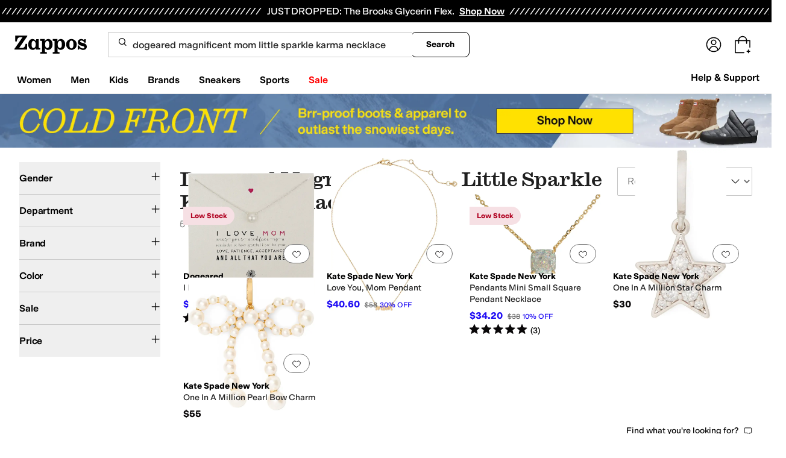

--- FILE ---
content_type: text/css
request_url: https://www.zappos.com/marty-assets/marty-zappos.app.2b7b34776a69576dbebf.css
body_size: 35132
content:
@media (min-width:1025px){.Zz-z{height:89%;margin-top:5%}}@media (max-width:1024px){.Zz-z{height:85%;margin-top:8%}}@media (max-width:650px){.Zz-z{height:86%;margin-top:6%}}@media (min-width:651px){._z-z{height:87%;margin-top:7%}}@media (max-width:1024px){._z-z{height:86%;margin-top:6%}}@media (min-width:651px){.aA-z{height:92%;margin-top:3%}}@media (max-width:650px){.aA-z{height:86%;margin-top:6%}}@media (min-width:1025px){.bA-z{height:89%;margin-top:5%}}@media (max-width:1024px){.bA-z{height:86%;margin-top:6%}}@media (min-width:1025px){.cA-z{height:92%;margin-top:3%}}@media (max-width:1024px){.cA-z{height:86%;margin-top:6%}}.Ry-z{background-color:#00000040;bottom:0;content:"";display:block;height:100%;left:0;opacity:1;position:fixed;right:0;top:0;transition:all .3s ease 0s;visibility:visible;width:100%;z-index:9998}.Sy-z{overflow:hidden}.Ty-z{background:#fff;border-radius:16px;box-shadow:2px 8px 16px 0 #0000001f;box-sizing:border-box;display:none;display:block;font-family:var(--m-fontBase,Open Sans,sans-serif);left:0;margin:auto;max-height:85vh;max-width:1023px;min-height:100px;overflow-y:auto;position:fixed;position:relative;right:0;top:50%;transform:translateY(-50%);width:100%;width:auto;z-index:9999}.Ty-z *,.Ty-z :after,.Ty-z :before{box-sizing:inherit}.Ty-z img{max-width:100%}@media (max-width:1024px){.Ty-z{margin:0 auto}}@media (max-width:650px){.Ty-z{overflow-y:auto;position:fixed}}.Uy-z{align-items:center;border-bottom:1px solid #ddd;display:flex;justify-content:space-between;margin-bottom:10px;padding:16px 16px 21px}.Uy-z h2{font:600 24px var(--m-fontBase,Open Sans,sans-serif);margin:0}@media (max-width:650px){.Uy-z h2{font-size:20px}}.Uy-z .Vy-z{min-height:44px;min-width:44px}.Wy-z{position:absolute;right:10px;top:10px;z-index:2}@keyframes ni-z{0%,20%{margin-top:-15px;opacity:0;padding-bottom:15px}to{margin-top:0;opacity:1;padding-bottom:0}}.mi-z{animation:ni-z 1s ease}.oi-z{border-radius:4px;max-width:500px;pointer-events:auto}.pi-z{background:#f5f5f5;display:flex;justify-content:flex-end;padding:10px}.qi-z{text-align:left}.qi-z .ri-z{padding:16px}.qi-z .si-z{display:flex;flex-basis:100%}.qi-z .si-z>div:first-child{align-self:center;flex-shrink:1}.qi-z .si-z label{display:flex;flex-grow:1}.qi-z .si-z label:before{flex-shrink:0}.qi-z .si-z label>div{margin-top:-4px}.qi-z .si-z:not(:last-child){margin-bottom:32px}.qi-z .ti-z{font:400 16px var(--m-fontBase,Open Sans,sans-serif)}.qi-z .ti-z,.qi-z .ui-z{color:#1f1f1f;line-height:1.5}.qi-z .ui-z{color:#757575;font:400 14px var(--m-fontBase,Open Sans,sans-serif)}.qi-z a{background-color:initial;border-width:0;border-bottom:1px solid #0000;color:var(--zapr-link-color,#003953);display:inline;font-size:100%;font:400 14px var(--m-fontBase,Open Sans,sans-serif);font-size:inherit;padding:0;text-decoration:none}.qi-z a:hover{cursor:pointer}.qi-z a:hover,.qi-z a:visited{color:var(--zapr-link-color,#003953)}.qi-z a:hover{border-color:var(--zapr-link-color,#003953)}html[data-marketplace=Zappos] .qi-z a{border:none;color:#000;cursor:pointer;font-weight:400;text-decoration:underline;text-underline-offset:4px}html[data-marketplace=Zappos] .qi-z a:visited{color:#17166c}html[data-marketplace=Zappos] .qi-z a:hover{border:none;color:#210ef4;text-decoration:underline}html[data-marketplace=Zappos] .qi-z a:focus{outline:1px solid #210ef4;text-decoration:underline}html[data-marketplace=Zappos] .qi-z a:disabled{color:#b9b9b9}html[data-marketplace=Zappos]:where([data-theme=zapr25]) .qi-z a:visited{color:var(--zapr-link-color)}html[data-marketplace=Zappos]:where([data-theme=zapr25]) .qi-z a:hover:not(:disabled){color:var(--zapr-link-color);text-decoration-thickness:2px}html[data-marketplace=Zappos]:where([data-theme=zapr25]) .qi-z a:focus{outline:none}html[data-marketplace=Zappos]:where([data-theme=zapr25]) .qi-z a:focus-visible{outline:var(--focus-outline);outline-offset:var(--focus-outline-offset)}.qi-z .vi-z{background:var(--zapr-link-color,#003953);border:2px solid var(--zapr-link-color,#003953);border-color:var(--zapr-link-color,#003953);border-radius:4px;color:#fff;cursor:pointer;font:700 14px/120% var(--m-fontBase,Open Sans,sans-serif);padding:12px 24px;text-align:center;text-decoration:none;text-transform:uppercase;touch-action:manipulation;transition:all .3s ease 0s;-webkit-user-select:none;user-select:none}html[data-marketplace=Zappos]:where([data-theme=zapr25]) .qi-z .vi-z{border-color:#000}.qi-z .vi-z:hover{background:#210ef4;border-color:#210ef4;color:#fff}.qi-z .vi-z.wi-z,.qi-z .vi-z[disabled]{background:#f5f5f5;border-color:#ddd;box-shadow:none;color:#b0b0b0;cursor:not-allowed}html[data-marketplace=Zappos] .qi-z .vi-z.wi-z,html[data-marketplace=Zappos] .qi-z .vi-z[disabled]{color:#fff}html[data-marketplace=Zappos] .qi-z .vi-z{border-radius:8px;border-width:1px;outline-offset:-1px;text-transform:none}html[data-marketplace=Zappos]:where([data-theme=zapr25]) .qi-z .vi-z{border-width:1px;outline-offset:inherit}html[data-marketplace=Zappos] .qi-z .vi-z{background-color:#000;border:none;color:#fff}@media (hover:hover){html[data-marketplace=Zappos] .qi-z .vi-z:hover{background-color:#210ef4;border:none;color:#fff}}html[data-marketplace=Zappos] .qi-z .vi-z:focus{outline:2px solid #210ef4}html[data-marketplace=Zappos] .qi-z .vi-z:disabled{background-color:#b9b9b9}html[data-marketplace=Zappos]:where([data-theme=zapr25]) .qi-z .vi-z{background:#000;border:1px solid #000;border-radius:2px;color:#fff;font-family:modern-gothic-web,modern-gothic-fallback,system-ui,-apple-system,sans-serif,Apple Color Emoji,Segoe UI Emoji,Segoe UI Symbol,Noto Color Emoji;font-size:14px;font-weight:500;letter-spacing:.05em;text-transform:uppercase;transition:.2s ease-out}@media (hover:hover){html[data-marketplace=Zappos]:where([data-theme=zapr25]) .qi-z .vi-z:hover{background:#2b2b2b;border:1px solid #000;color:#fff}}html[data-marketplace=Zappos]:where([data-theme=zapr25]) .qi-z .vi-z:active{background:#757575}html[data-marketplace=Zappos]:where([data-theme=zapr25]) .qi-z .vi-z:disabled{background:#e0e0e0;border:1px solid #0000;color:#a2a2a2}html[data-marketplace=Zappos]:where([data-theme=zapr25]) .qi-z .vi-z:focus{outline:none}html[data-marketplace=Zappos]:where([data-theme=zapr25]) .qi-z .vi-z:focus-visible{outline:var(--focus-outline);outline-offset:var(--focus-outline-offset)}.qi-z input[type=checkbox]{box-sizing:border-box;opacity:0;position:absolute;width:auto}.qi-z input[type=checkbox]+label{cursor:pointer;line-height:1;margin-right:14px;padding:0;position:relative;vertical-align:middle}html[data-marketplace=Zappos]:where([data-theme=zapr25]) .qi-z input[type=checkbox]+label{color:#454545}.qi-z input[type=checkbox]+label:after,.qi-z input[type=checkbox]+label:before{box-sizing:initial}.qi-z input[type=checkbox]+label:before{background:#fff;border:2px solid #707070;border-radius:2px;content:"";display:inline-block;flex:0 0 auto;height:18px;margin-right:10px;transition:all .3s ease 0s;vertical-align:middle;width:18px}html[data-marketplace=Zappos] .qi-z input[type=checkbox]+label:before{border-color:#000;border-radius:4px;border-width:1px}html[data-marketplace=Zappos]:where([data-theme=zapr25]) .qi-z input[type=checkbox]+label:before{border-color:#000;border-radius:2px}html[data-marketplace=Zappos]:where([data-theme=zapr25]) .qi-z input[type=checkbox]:hover+label:before{background-color:#f7f7f7;border-color:#000}.qi-z input[type=checkbox]:checked+label:before{background:#210ef4;border-color:#210ef4}html[data-marketplace=Zappos] .qi-z input[type=checkbox]:checked+label:before{background-color:#210ef4;border-color:#210ef4}html[data-marketplace=Zappos]:where([data-theme=zapr25]) .qi-z input[type=checkbox]:checked+label:before{background-color:#000;border-color:#000}.qi-z input[type=checkbox]:active:not(:checked):not(:disabled):not(.wi-z)+label:before{border-color:#210ef4}html[data-marketplace=Zappos] .qi-z input[type=checkbox]:active:not(:checked):not(:disabled):not(.wi-z)+label:before{border-color:#000}.qi-z input[type=checkbox]:active:checked+label:before{background:#4333f6;border-color:#4333f6}html[data-marketplace=Zappos] .qi-z input[type=checkbox]:active:checked+label:before{background-color:#4333f6;border-color:#4333f6}html[data-marketplace=Zappos]:where([data-theme=zapr25]) .qi-z input[type=checkbox]:active:checked+label:before{background-color:#ffe337;border-color:#000}.qi-z input[type=checkbox]:focus+label:before{outline:2px solid #210ef4;outline-offset:1px;transition:outline 0s!important;z-index:0}html[data-marketplace=Zappos] .qi-z input[type=checkbox]:focus+label:before{outline-style:solid}:where(html[data-marketplace=Zappos][data-theme=zapr25]) .qi-z input[type=checkbox]:focus+label:before{outline-offset:var(--focus-outline-offset);outline-width:1px}html[data-marketplace=Zappos]:where([data-theme=zapr25]) .qi-z input[type=checkbox]:focus+label:before{outline-style:solid}html[data-marketplace=Zappos] .qi-z input[type=checkbox]:focus+label:before{outline-color:#210ef4}html[data-marketplace=Zappos]:where([data-theme=zapr25]) .qi-z input[type=checkbox]:focus+label:before{outline-color:var(--focus-outline-color)}.qi-z input[type=checkbox].wi-z+label,.qi-z input[type=checkbox]:disabled+label{color:#b0b0b0}.qi-z input[type=checkbox].wi-z+label:before,.qi-z input[type=checkbox]:disabled+label:before{border-color:#b0b0b0}html[data-marketplace=Zappos] .qi-z input[type=checkbox].wi-z+label:before,html[data-marketplace=Zappos] .qi-z input[type=checkbox]:disabled+label:before{background-color:#f7f7f7;border-color:#757575}.qi-z input[type=checkbox]:checked+label:after{background:#0000;border-bottom:2px solid #fff;border-right:2px solid #fff;content:"";height:7px;left:7px;position:absolute;top:4.5px;transform:rotate(45deg);width:3px}html[data-marketplace=Zappos]:where([data-theme=zapr25]) .qi-z input[type=checkbox]:checked+label:after{border-bottom-width:1.5px;border-color:#fff;border-right-width:1.5px;left:8px;top:5px}.Wi-z{color:var(--color-text-text-primary);font-size:16px;font-weight:600;margin-bottom:18px}html[data-marketplace=Zappos]:where([data-theme=zapr25]) .Wi-z{font-size:18px;margin-bottom:16px}.Xi-z{column-gap:24px;display:flex;flex-direction:column;row-gap:8px}html[data-marketplace=Zappos]:where([data-theme=zapr25]) .Xi-z{row-gap:12px}.Xi-z a,.Xi-z a:visited{color:#1f1f1f;color:var(--color-text-text-link-default);display:inline-block;line-height:1.5;font:400 14px var(--m-fontBase,Open Sans,sans-serif);line-height:24px}.Xi-z a:hover,.Xi-z a:visited:hover{color:var(--color-text-text-link-hover);text-decoration:underline;text-underline-offset:4px}html[data-marketplace=Zappos]:where([data-theme=zapr25]) .Xi-z a,html[data-marketplace=Zappos]:where([data-theme=zapr25]) .Xi-z a:visited{color:#000;font-family:var(--font-family-sans);font-size:16px;letter-spacing:-.01em;line-height:135%}html[data-marketplace=Zappos]:where([data-theme=zapr25]) .Xi-z a:hover,html[data-marketplace=Zappos]:where([data-theme=zapr25]) .Xi-z a:visited:hover{color:#000}.Ko-z{align-items:center;box-sizing:initial;display:flex;position:relative;z-index:1}@media (max-width:1024px){.Ko-z{max-width:84%}}.Ko-z>.Lo-z{align-items:center;display:flex;z-index:1}.Ko-z>.Lo-z:focus>.Mo-z,.Ko-z>.Lo-z:hover>.Mo-z{text-decoration:underline}.Lo-z{display:flex}.Lo-z,.Lo-z:visited{color:#6b6b6b}.Mo-z{display:none;font-size:12px;overflow-x:hidden;padding:0 8px;text-overflow:ellipsis;white-space:nowrap}@media (max-width:650px){.Mo-z{display:none}}html[data-marketplace=Zappos] .Mo-z{display:none}.Ol-z{cursor:not-allowed}.Ol-z:active{pointer-events:none}.wZ-z{background-color:initial;border:0;color:var(--zapr-link-color,#003953);display:inline;display:flex;flex-direction:column;font-size:100%;font:400 14px var(--m-fontBase,Open Sans,sans-serif);isolation:isolate;padding:0;position:relative;text-decoration:none}.wZ-z:hover{cursor:pointer}.wZ-z:hover,.wZ-z:visited{color:var(--zapr-link-color,#003953)}.wZ-z:hover{border-color:var(--zapr-link-color,#003953)}html[data-marketplace=Zappos] .wZ-z{border:none;color:#000;cursor:pointer;font-weight:400;text-decoration:underline;text-underline-offset:4px}html[data-marketplace=Zappos] .wZ-z:visited{color:#17166c}html[data-marketplace=Zappos] .wZ-z:hover{border:none;color:#210ef4;text-decoration:underline}html[data-marketplace=Zappos] .wZ-z:focus{outline:1px solid #210ef4;text-decoration:underline}html[data-marketplace=Zappos] .wZ-z:disabled{color:#b9b9b9}html[data-marketplace=Zappos]:where([data-theme=zapr25]) .wZ-z:visited{color:var(--zapr-link-color)}html[data-marketplace=Zappos]:where([data-theme=zapr25]) .wZ-z:hover:not(:disabled){color:var(--zapr-link-color);text-decoration-thickness:2px}html[data-marketplace=Zappos]:where([data-theme=zapr25]) .wZ-z:focus{outline:none}html[data-marketplace=Zappos]:where([data-theme=zapr25]) .wZ-z:focus-visible{outline:var(--focus-outline);outline-offset:var(--focus-outline-offset)}.wZ-z:hover{border:0}.wZ-z p{line-height:normal;margin:0}html[data-marketplace=Zappos] .wZ-z,html[data-marketplace=Zappos] .wZ-z:hover{text-decoration:none}.newNav .wZ-z{margin:16px;width:calc(25% - 32px)}@media (max-width:1232px){.newNav .wZ-z{width:calc(33.33333% - 32px)}}@media (max-width:1024px){.newNav .wZ-z{width:calc(50% - 32px)}}.to-z{width:100%}.uo-z{height:100%;position:relative}.vo-z{height:-moz-fit-content;height:fit-content;width:-moz-fit-content;width:fit-content}.wo-z{animation:xo-z 1s linear infinite;border:4px solid var(--color-text-text-disabled);border-radius:50%;border-top:4px solid #210efa;display:none;height:40px;left:50%;position:absolute;top:50%;transform:translate(-50%,-50%);width:40px;z-index:1}html[data-marketplace=Zappos]:where([data-theme=zapr25]) .wo-z{border-color:#161616 #e0e0e0 #e0e0e0}@keyframes xo-z{0%{transform:translate(-50%,-50%) rotate(0deg)}to{transform:translate(-50%,-50%) rotate(1turn)}}.yo-z{object-fit:contain;transition:opacity 1s ease-in-out}.yo-z .zo-z{width:100%}.jG-z .lG-z,.jG-z .mG-z,.jG-z.kG-z .lG-z,.jG-z.kG-z .mG-z{align-items:center;display:flex;height:100%;left:50%;margin:0;max-height:100%;max-width:calc(100% - 16px);opacity:1;position:absolute;top:50%;transform:translate(-50%,-50%);transition:opacity .5s ease;width:100%;z-index:-1}.jG-z .lG-z,.jG-z.kG-z .mG-z{opacity:0}.jG-z,.jG-z figure{position:relative}.jG-z figure{align-items:center;aspect-ratio:3/4;display:flex;justify-content:center;margin:0;text-align:center}.jG-z:not(.nG-z):before{background-color:#0000000a;bottom:0;content:"";left:0;pointer-events:none;position:absolute;right:0;top:0;z-index:1;z-index:auto}.jG-z span{align-items:center;display:flex;height:100%}.jG-z .lG-z{position:absolute}.jG-z .oG-z{height:100%;left:0;max-width:100%;top:0;transform:none;width:100%}html[data-marketplace=Zappos] .jG-z{margin-bottom:8px}.LZ-z{color:var(--zapr-price-color,#035d59);line-height:1.7}html[data-marketplace=Zappos] .LZ-z{font-size:16px;font-weight:600}html[data-marketplace=Zappos]:where([data-theme=zapr25]) .LZ-z{color:#161616;font-family:var(--font-family-sans);font-size:16px;font-weight:700;letter-spacing:-.01em;line-height:135%}.MZ-z .LZ-z{color:#ce144b}html[data-marketplace=Zappos] .MZ-z .LZ-z{color:#210ef4}html[data-marketplace=Zappos]:where([data-theme=zapr25]) .MZ-z .LZ-z{color:#161616;color:#d12114;font-family:var(--font-family-sans);font-size:16px;font-weight:700;letter-spacing:-.01em;line-height:135%}.MZ-z .NZ-z{color:#1f1f1f;color:#707070;line-height:1.5;font:400 12px var(--m-fontBase,Open Sans,sans-serif);margin-left:8px}html[data-marketplace=Zappos] .MZ-z .NZ-z{text-decoration:line-through}html[data-marketplace=Zappos]:where([data-theme=zapr25]) .MZ-z .NZ-z{color:#161616;color:#454545;font-family:var(--font-family-sans);font-size:16px;font-weight:400;letter-spacing:-.01em;line-height:135%}html[data-marketplace=Zappos]:where([data-theme=zapr25]) .MZ-z .NZ-z .OZ-z{color:inherit}@media (max-width:650px){.MZ-z .PZ-z{display:none}}html[data-marketplace=Zappos] .MZ-z .PZ-z{display:none}@media (max-width:650px){.MZ-z .OZ-z{text-decoration:line-through}}html[data-marketplace=Zappos]:where([data-theme=zapr25]) .MZ-z .OZ-z{color:#161616;color:#a2a2a2;font-family:var(--font-family-sans);font-size:14px;font-weight:400;letter-spacing:-.01em;line-height:135%}.MZ-z .QZ-z{color:#1f1f1f;color:#210ef4;line-height:1.5;font:400 12px var(--m-fontBase,Open Sans,sans-serif);margin-left:4px}html[data-marketplace=Zappos]:where([data-theme=zapr25]) .MZ-z .QZ-z{color:#161616;color:#d12114;font-family:var(--font-family-sans);font-size:14px;font-weight:400;letter-spacing:-.01em;line-height:135%}html[data-marketplace=Zappos] .MZ-z{align-items:baseline;display:flex;flex-wrap:wrap}.aE-z[data-star-rating="1"]{background-image:url(https://m.media-amazon.com/images/G/01/zappos/melody/melody-sprite.2021.09.16._TTH_.svg);background-position:-78px -252px;background-repeat:no-repeat;height:18px;transform:scale(1.04);width:95px}html[data-marketplace=Zappos] .aE-z[data-star-rating="1"]{background-position-x:-75px}.aE-z[data-star-rating="2"]{background-image:url(https://m.media-amazon.com/images/G/01/zappos/melody/melody-sprite.2021.09.16._TTH_.svg);background-position:-59px -252px;background-repeat:no-repeat;height:18px;transform:scale(1.04);width:95px}html[data-marketplace=Zappos] .aE-z[data-star-rating="2"]{background-position-x:-56px}.aE-z[data-star-rating="3"]{background-image:url(https://m.media-amazon.com/images/G/01/zappos/melody/melody-sprite.2021.09.16._TTH_.svg);background-position:-40px -252px;background-repeat:no-repeat;height:18px;transform:scale(1.04);width:95px}html[data-marketplace=Zappos] .aE-z[data-star-rating="3"]{background-position-x:-37px}.aE-z[data-star-rating="4"]{background-image:url(https://m.media-amazon.com/images/G/01/zappos/melody/melody-sprite.2021.09.16._TTH_.svg);background-position:-21px -252px;background-repeat:no-repeat;height:18px;transform:scale(1.04);width:95px}html[data-marketplace=Zappos] .aE-z[data-star-rating="4"]{background-position-x:-18px}.aE-z[data-star-rating="5"]{background-image:url(https://m.media-amazon.com/images/G/01/zappos/melody/melody-sprite.2021.09.16._TTH_.svg);background-position:-2px -252px;background-repeat:no-repeat;height:18px;transform:scale(1.04);width:95px}html[data-marketplace=Zappos] .aE-z[data-star-rating="5"]{background-position-x:1px}.aE-z[data-star-rating]{box-sizing:initial;display:inline-block;margin-right:6px}@media (max-width:650px){.aE-z[data-star-rating]{display:block}}.aE-z[data-star-rating] .bE-z{display:none}html[data-marketplace=Zappos] .aE-z[data-star-rating]{background-image:url(/marty-assets/star-sprite.d2a007f6eac9cab37f5eaa9dbe94f60d.svg);background-position-y:1px}@media (max-width:650px){html[data-marketplace=Zappos] .aE-z[data-star-rating]{display:inline-block}}.cE-z{position:relative}html[data-marketplace=Zappos] .cE-z{text-decoration:none;top:-1.5px}.dE-z{margin-right:10px}.eE-z{--barWidth:calc(100% - 65px);background-color:#d5d9d9;background-image:linear-gradient(to right,#404040 var(--barPercentage),#0000 1px);display:inline-block;height:12px;width:var(--barWidth)}.Ts-z{cursor:pointer;display:none;height:100%;left:0;position:fixed;top:0;width:100%}@media (max-width:1024px){.Us-z{display:block}}.Vs-z{display:flex}.Vs-z .Ws-z{left:50%;min-width:320px;position:absolute;transform:translate(-50%,-50%);z-index:3}.Xs-z{display:inline-flex;position:relative}@media (max-width:1024px){.Xs-z{cursor:pointer}}.Ys-z{background:#fff;border:1px solid #ccc;border-radius:4px;box-shadow:0 0 4px #0000004d;left:50%;margin-top:11px;max-width:420px;min-width:200px;padding:0 5px 4px;position:absolute;top:100%;transform:translateX(-50%);z-index:10}.Ys-z img{border:0;padding:0}.Ys-z.Zs-z{left:5%;margin-top:0;max-width:90%;top:0;transform:none;width:90%}.Ys-z.Zs-z ._s-z:after{display:none}._s-z{background-color:#fff;border-radius:4px;padding:14px 10px 10px}._s-z:after{content:"";height:10px;left:50%;margin-left:-5px;position:absolute;top:40%;transform:rotate(45deg);width:10px;z-index:-1}._s-z:after,.at-z{background:#fff;box-shadow:0 0 4px #0000004d}.at-z{border:1px solid #ccc;border-radius:4px;bottom:100%;margin:0 0 15px;max-width:485px;min-width:0;padding:10px;top:auto;width:140px}.at-z ._s-z{padding:0}.at-z ._s-z:after{content:normal}.bt-z{margin-top:0;transform:translate(-150%,-50%)}.bt-z ._s-z:after{box-shadow:2px -2px 4px #0000004d;left:100%}.ct-z{margin-top:0;transform:translate(50%,-50%)}.ct-z ._s-z:after{box-shadow:-2px 2px 4px #0000004d;left:0}.dt-z{margin-top:0;transform:translate(-50%,10%)}.dt-z ._s-z:after{box-shadow:-2px 2px 4px #0000004d;position:absolute;top:-5px}.et-z{transform:translateX(-20%)}.et-z ._s-z:after{left:20%}.ft-z{background-color:inherit;border:none;color:inherit;font:inherit}.ft-z:hover{cursor:pointer}.qX-z{color:#1f1f1f;line-height:1.5;font:400 12px var(--m-fontBase,Open Sans,sans-serif);padding:2px 4px;position:absolute;z-index:1}html[data-marketplace=Zappos] .qX-z{align-items:center;background-color:#fff;border-radius:0;border-width:0;color:#757575;display:flex;padding:8px 12px;top:16px}@media (max-width:650px){html[data-marketplace=Zappos] .qX-z{padding:4px 8px;top:10px}}.rX-z{display:inline-block;margin-right:5px;transform:translate(5px,-1px);z-index:26}.sX-z{color:#1f1f1f;line-height:1.5;font:400 12px var(--m-fontBase,Open Sans,sans-serif);min-width:250px}@media (max-width:1024px){.sX-z{background:#fff;border:1px solid #ccc;border-radius:4px;box-shadow:0 0 4px #0000004d;display:none;left:50%;margin-top:11px;max-width:420px;min-width:200px;padding:0 5px 4px;position:absolute;top:100%}.sX-z img{border:0;padding:0}}.qX-z{background:#f4f4f4;border-radius:4px;color:#000}.qX-z:not(.tX-z){left:4px;top:4px}.qX-z.tX-z{left:16px;top:16px}@media (max-width:650px){.qX-z.tX-z{left:10px;top:10px}}.yX-z{background:#fff;right:0;top:4px}.yX-z,.yX-z:before{border-bottom-left-radius:8px;border-top-left-radius:8px;position:absolute}.yX-z:before{background:#0000000a;content:"";height:100%;left:0;pointer-events:none;top:0;width:100%;z-index:3}.yX-z button{color:#1f1f1f;line-height:1.5;font:400 14px var(--m-fontBase,Open Sans,sans-serif);margin:0 12px;right:0;top:0;width:50px}html[data-marketplace=Zappos] .yX-z{background:unset;border-radius:unset}.zX-z{top:0}.zX-z:before{height:auto}.AX-z{top:0}.BX-z{background:#0000;border:none;color:#707070;cursor:pointer;display:block;font-size:16px;height:44px;max-width:100px;min-width:44px;overflow:hidden;padding:0;position:relative;text-align:left;text-indent:22px;width:100%;z-index:2}@media (max-width:650px){.BX-z{margin-top:.75em}}.BX-z:before{background-image:url(https://m.media-amazon.com/images/G/01/zappos/melody/melody-sprite.2021.09.16._TTH_.svg);background-position:-4px -140px;background-repeat:no-repeat;border:none;content:"";cursor:pointer;display:block;height:14px;position:absolute;top:calc(50% - 6px);width:16px}@keyframes CX-z{0%{transform:scale(1)}50%{transform:scale(1.15)}to{transform:scale(1)}}@keyframes EX-z{0%{opacity:0;transform:scale(0)}50%{opacity:1}90%{transform:scale(1.15)}to{transform:scale(1)}}.BX-z:before:hover{animation:CX-z .6s infinite;outline:none}html[data-marketplace=Zappos] .BX-z:before{background-image:url(/marty-assets/heart.17f367bcdf3bb773b332fa8a0f378cf0.svg);background-position:50%}html[data-marketplace=Zappos]:where([data-theme=zapr25]) .BX-z:before{background-image:url(/marty-assets/heart-outline.019200416294bfeecb8241c621a6a21d.svg);background-size:cover;height:24px;top:calc(50% - 12px);width:24px}@media (max-width:650px){html[data-marketplace=Zappos]:where([data-theme=zapr25]) .BX-z:before{height:16px;top:calc(50% - 8px);width:16px}}.BX-z.DX-z:before{animation:EX-z .6s 1;background-image:url(https://m.media-amazon.com/images/G/01/zappos/melody/melody-sprite.2021.09.16._TTH_.svg);background-position:-24px -140px;background-repeat:no-repeat;height:14px;transform:scale(1);transition:transform .3s ease 0s;width:16px}.BX-z.DX-z:before:focus,.BX-z.DX-z:before:hover{transform:scale(1.15)}html[data-marketplace=Zappos] .BX-z.DX-z:before{background-image:url(/marty-assets/heartFilled.75471d961f5f3baef20b164fb2a1dc42.svg);background-position:50%}html[data-marketplace=Zappos]:where([data-theme=zapr25]) .BX-z.DX-z:before{background-image:url(/marty-assets/heart-filled-red.67a14e19ea55b1466a616c5b5cee43c0.svg);background-size:cover;height:24px;top:calc(50% - 12px);width:24px}@media (max-width:650px){html[data-marketplace=Zappos]:where([data-theme=zapr25]) .BX-z.DX-z:before{height:16px;top:calc(50% - 8px);width:16px}}.BX-z:not(.DX-z):hover:before{animation:CX-z .6s infinite;outline:none}html[data-marketplace=Zappos] .BX-z:not(.DX-z):hover:before{filter:invert(1)}html[data-marketplace=Zappos]:where([data-theme=zapr25]) .BX-z:not(.DX-z):hover:before{filter:none}@media (max-width:650px){.BX-z{margin:0}}button.FX-z{background-color:#fff;border-bottom-left-radius:8px;height:auto;margin:0;padding:4px;width:auto;z-index:4}html[data-marketplace=Zappos] button.FX-z{align-items:center;border:1px solid #757575;border-radius:80px;display:flex;height:32px;justify-content:center;margin:16px 16px 0 0;padding:4px 12px;width:44px}html[data-marketplace=Zappos] button.FX-z.DX-z,html[data-marketplace=Zappos] button.FX-z:hover{background-color:#210ef4}html[data-marketplace=Zappos]:where([data-theme=zapr25]) button.FX-z{background:#f7f7f7;border:none;height:32px;width:32px}@media (max-width:650px){html[data-marketplace=Zappos]:where([data-theme=zapr25]) button.FX-z{background:#f7f7f7;height:24px;margin:10px 10px 0 0;width:24px}}html[data-marketplace=Zappos]:where([data-theme=zapr25]) button.FX-z.DX-z{background:#f7f7f7}html[data-marketplace=Zappos]:where([data-theme=zapr25]) button.FX-z:hover{background:#f7f7f7}button.GX-z{height:26px;margin:0;width:26px}button.GX-z.BX-z{background-color:#fff;border-bottom-left-radius:8px;min-width:26px;z-index:4}p.YY-z{background:#fcf3f6;bottom:0;color:#1f1f1f;color:#ce144b;line-height:1.5;font:400 12px var(--m-fontBase,Open Sans,sans-serif);font-weight:700;left:0;padding:2px 6px;position:absolute}html[data-marketplace=Zappos] p.YY-z{background-color:#f6e0e4;border-radius:0 40px 40px 0;color:#b00020;margin-bottom:16px;padding:8px 12px}html[data-marketplace=Zappos]:where([data-theme=zapr25]) p.YY-z{background-color:#f7f7f7;border-radius:0;color:#d12114;margin-bottom:0}@media (max-width:650px){html[data-marketplace=Zappos]:where([data-theme=zapr25]) p.YY-z{padding:4px 8px}}.Ez-z,.Fz-z{height:20%;left:0;position:absolute;width:100%}.Gz-z,.Hz-z{color:#1f1f1f;line-height:1.5;font:400 12px var(--m-fontBase,Open Sans,sans-serif);font-weight:700;left:16px;padding:2px 6px;position:absolute;top:16px;z-index:0}html[data-marketplace=Zappos] .Gz-z,html[data-marketplace=Zappos] .Hz-z{align-items:center;border:1px solid #757575;border-radius:80px;display:flex;height:32px;padding:0 12px;top:16px}.Iz-z{display:flex;flex-direction:inherit;height:100%;left:0;overflow:hidden;position:absolute;text-indent:-999999px;top:0;width:100%;z-index:1}.Iz-z:focus~.Jz-z .Kz-z .Lz-z,.Iz-z:focus~.Jz-z .Kz-z .Mz-z,.Iz-z:focus~.Jz-z .Kz-z .Nz-z,.Iz-z:hover~.Jz-z .Kz-z .Lz-z,.Iz-z:hover~.Jz-z .Kz-z .Mz-z,.Iz-z:hover~.Jz-z .Kz-z .Nz-z{color:var(--zapr-link-hover,#210ef4);text-decoration:underline}html[data-marketplace=Zappos] .Iz-z:focus~.Jz-z .Kz-z .Lz-z,html[data-marketplace=Zappos] .Iz-z:focus~.Jz-z .Kz-z .Mz-z,html[data-marketplace=Zappos] .Iz-z:focus~.Jz-z .Kz-z .Nz-z,html[data-marketplace=Zappos] .Iz-z:hover~.Jz-z .Kz-z .Lz-z,html[data-marketplace=Zappos] .Iz-z:hover~.Jz-z .Kz-z .Mz-z,html[data-marketplace=Zappos] .Iz-z:hover~.Jz-z .Kz-z .Nz-z{color:#000}.Lz-z,.Mz-z,.Nz-z{line-height:1.7;max-width:100%;overflow:hidden;text-overflow:ellipsis;white-space:nowrap}html[data-marketplace=Zappos] .Lz-z,html[data-marketplace=Zappos] .Mz-z,html[data-marketplace=Zappos] .Nz-z{line-height:140%}.Lz-z{font-weight:700;width:calc(100% - 32px)}html[data-marketplace=Zappos]:where([data-theme=zapr25]) .Lz-z{color:#161616;font-family:var(--font-family-sans);font-size:16px;font-weight:700;letter-spacing:-.01em;line-height:135%}.Mz-z,.Nz-z{color:#1f1f1f}html[data-marketplace=Zappos] .Mz-z,html[data-marketplace=Zappos] .Nz-z{-webkit-line-clamp:2;-webkit-box-orient:vertical;display:-webkit-box;margin-bottom:4px;overflow:hidden;text-overflow:ellipsis;white-space:normal}html[data-marketplace=Zappos]:where([data-theme=zapr25]) .Mz-z,html[data-marketplace=Zappos]:where([data-theme=zapr25]) .Nz-z{color:#161616;font-family:var(--font-family-sans);font-size:16px;font-weight:400;letter-spacing:-.01em;line-height:135%}.Jz-z{width:100%}.Kz-z{position:relative}.Kz-z.Oz-z{display:block;z-index:2}.Kz-z.Oz-z:focus .Lz-z,.Kz-z.Oz-z:focus .Mz-z,.Kz-z.Oz-z:focus .Nz-z,.Kz-z.Oz-z:hover .Lz-z,.Kz-z.Oz-z:hover .Mz-z,.Kz-z.Oz-z:hover .Nz-z{color:var(--zapr-link-hover,#210ef4);text-decoration:underline}.Kz-z .Pz-z,.Kz-z dt{overflow:hidden;position:absolute;text-indent:-9999px}@media (max-width:450px){.Kz-z .Qz-z{display:block}}@media (max-width:767px){.Rz-z{border:none;display:block;width:100%}}.Hz-z{background:#fff;color:#000;font-weight:400}.Sz-z{bottom:0;left:16px;position:absolute}.Fz-z{top:0}.Ez-z{bottom:0}@media (min-width:1025px){.Tz-z{width:83%}}.Uz-z{align-items:center;background-color:#00000080;border-top-right-radius:20px;bottom:0;color:#1f1f1f;color:#fff;display:flex;line-height:1.5;font:400 14px var(--m-fontBase,Open Sans,sans-serif);font-weight:700;left:0;padding:16px;position:absolute}.Uz-z:before{content:url(/marty-assets/tagIconWhite.98a57fdd6b52f9761f097c92bc366f6b.svg);height:24px;margin-right:8px;width:24px}@media (max-width:650px){.Uz-z{border-top-right-radius:12px;padding:8px}}.Vz-z{margin:6px;width:calc(25% - 12px)}@media (max-width:1232px){.Vz-z{width:calc(33.33333% - 12px)}}@media (max-width:1024px){.Vz-z{width:calc(50% - 12px)}}.Wz-z{border:1px solid #888;border-radius:100px;cursor:auto;font-weight:600;position:absolute;right:12px;top:12px;z-index:1}.Xz-z{cursor:not-allowed}.Xz-z:active{pointer-events:none}.Yz-z{align-items:center;display:flex;justify-content:left;margin:8px 0;min-height:52px;position:relative;white-space:nowrap;z-index:3}html[data-marketplace=Zappos] .Yz-z{margin:0}.dA-z{justify-content:left;margin:8px 0;min-height:52px;position:relative;white-space:nowrap;z-index:3}.dA-z,.dA-z .eA-z{align-items:center;display:flex}.dA-z .eA-z{margin:0;padding:0;width:100%}.dA-z .eA-z .fA-z{align-items:center;background:#fff;display:flex;height:var(--color-swatch-size);justify-content:center;width:var(--color-swatch-size)}.dA-z .eA-z .fA-z,.dA-z .eA-z .gA-z{padding:var(--color-swatch-y-padding) var(--color-swatch-x-padding)}.dA-z .eA-z .gA-z{background:none;border:none;border-radius:50%;position:relative}.dA-z .eA-z .gA-z a,.dA-z .eA-z .gA-z img,.dA-z .eA-z .gA-z span{border:2px solid #dbdbdb;border-radius:50%;box-sizing:border-box;cursor:pointer;display:inline-block;height:var(--color-swatch-size);padding:0;text-align:center;width:var(--color-swatch-size)}.dA-z .eA-z .gA-z a.hA-z,.dA-z .eA-z .gA-z img.hA-z,.dA-z .eA-z .gA-z span.hA-z{border-color:var(--zapr-link-hover,#005b94)}html[data-marketplace=Zappos] .dA-z .eA-z .gA-z a,html[data-marketplace=Zappos] .dA-z .eA-z .gA-z img,html[data-marketplace=Zappos] .dA-z .eA-z .gA-z span{border:none}html[data-marketplace=Zappos] .dA-z .eA-z .gA-z a.hA-z,html[data-marketplace=Zappos] .dA-z .eA-z .gA-z img.hA-z,html[data-marketplace=Zappos] .dA-z .eA-z .gA-z span.hA-z{outline:1.5px solid #000;outline-offset:var(--focus-outline-offset)}html[data-marketplace=Zappos]:where([data-theme=zapr25]) .dA-z .eA-z .gA-z a,html[data-marketplace=Zappos]:where([data-theme=zapr25]) .dA-z .eA-z .gA-z img,html[data-marketplace=Zappos]:where([data-theme=zapr25]) .dA-z .eA-z .gA-z span{border:none}html[data-marketplace=Zappos]:where([data-theme=zapr25]) .dA-z .eA-z .gA-z a.hA-z,html[data-marketplace=Zappos]:where([data-theme=zapr25]) .dA-z .eA-z .gA-z img.hA-z,html[data-marketplace=Zappos]:where([data-theme=zapr25]) .dA-z .eA-z .gA-z span.hA-z{outline:2px solid #000;outline-offset:2px}.dA-z .eA-z .gA-z span.iA-z:before{content:"?";font-weight:700}.dA-z .eA-z .gA-z .jA-z{background:#fff;font-weight:700;line-height:calc(var(--color-swatch-size) - .3em)}.dA-z .eA-z .gA-z .jA-z:focus,.dA-z .eA-z .gA-z .jA-z:hover{border-color:var(--zapr-link-hover,#005b94)}html[data-marketplace=Zappos] .dA-z .eA-z .gA-z .jA-z{background:none;border:none;color:#000;font-weight:400;outline:none;text-align:left}html[data-marketplace=Zappos] .dA-z .eA-z .gA-z .jA-z.hA-z{outline:none}.dA-z .eA-z li,.dA-z .eA-z ul{flex-shrink:0}html[data-marketplace=Zappos] .dA-z{margin:0}.kA-z{height:89%;margin-top:4%}@media (max-width:1024px){.kA-z{height:86%;margin-top:6%}}@media (max-width:650px){.kA-z{height:82%;margin-top:7%}}.lA-z:hover{text-decoration:underline}.Cz-z{background:var(--color-surface-surface-default-minimal);border-radius:8px;box-shadow:2px 8px 16px #0000001f;color:#1f1f1f;line-height:1.5;font:400 14px var(--m-fontBase,Open Sans,sans-serif);padding:8px 12px;z-index:9999}.Dz-z{fill:var(--color-surface-surface-default-minimal)}@media (min-width:1025px){.Yi-z{height:88%;margin-top:6%}}@media (max-width:1024px){.Yi-z{height:86%;margin-top:7%}}@media (max-width:650px){.Yi-z{margin-top:5%}}.Zi-z{margin-bottom:48px;padding-left:20px}@media (min-width:767px) and (max-width:1024px){.Zi-z{padding:0 32px}}@media (min-width:768px){.Zi-z{padding:0 48px}}._i-z{margin:0 auto;max-width:1440px}.vk-z{align-items:baseline;column-gap:12px;display:flex;flex-wrap:wrap;justify-content:space-between;row-gap:24px}.vk-z a,.vk-z a:visited{color:#1f1f1f;color:var(--color-text-text-link-default);line-height:1.5;font:400 14px var(--m-fontBase,Open Sans,sans-serif)}.vk-z a:hover,.vk-z a:visited:hover{color:var(--color-text-text-link-hover);text-decoration:underline;text-underline-offset:4px}.wk-z{display:flex;flex-wrap:wrap;row-gap:24px}.Hi-z{background:#fff;left:0;margin:auto;max-width:550px;position:absolute;right:0;top:50%;transform:translateY(-50%);width:100%}.Hi-z,.Hi-z:focus{z-index:9999}.Ii-z{color:#1f1f1f;line-height:1.5;font:400 14px var(--m-fontBase,Open Sans,sans-serif);padding:32px 16px}.Ii-z a{background-color:initial;border-width:0;border-bottom:1px solid var(--zapr-link-color,#003953);color:var(--zapr-link-color,#003953);display:inline-block;font-size:100%;font:400 14px var(--m-fontBase,Open Sans,sans-serif);padding:0;text-decoration:none}.Ii-z a:hover{cursor:pointer}.Ii-z a:visited{color:var(--zapr-link-color,#003953)}.Ii-z a:hover{border-color:#210ef4;color:#210ef4}html[data-marketplace=Zappos] .Ii-z a{border:none;color:#000;cursor:pointer;font-weight:400;text-decoration:underline;text-underline-offset:4px}html[data-marketplace=Zappos] .Ii-z a:visited{color:#17166c}html[data-marketplace=Zappos] .Ii-z a:hover{border:none;color:#210ef4;text-decoration:underline}html[data-marketplace=Zappos] .Ii-z a:focus{outline:1px solid #210ef4;text-decoration:underline}html[data-marketplace=Zappos] .Ii-z a:disabled{color:#b9b9b9}html[data-marketplace=Zappos]:where([data-theme=zapr25]) .Ii-z a:visited{color:var(--zapr-link-color)}html[data-marketplace=Zappos]:where([data-theme=zapr25]) .Ii-z a:hover:not(:disabled){color:var(--zapr-link-color);text-decoration-thickness:2px}html[data-marketplace=Zappos]:where([data-theme=zapr25]) .Ii-z a:focus{outline:none}html[data-marketplace=Zappos]:where([data-theme=zapr25]) .Ii-z a:focus-visible{outline:var(--focus-outline);outline-offset:var(--focus-outline-offset)}.Ii-z span{animation:Ji-z .6s 1;background-image:url(https://m.media-amazon.com/images/G/01/zappos/melody/melody-sprite.2021.09.16._TTH_.svg);background-position:-24px -140px;background-repeat:no-repeat;display:inline-block;height:14px;margin-right:5px;overflow:hidden;text-indent:9999px;transform:scale(1);transition:transform .3s ease 0s;width:16px}@keyframes Oi-z{0%{transform:scale(1)}50%{transform:scale(1.15)}to{transform:scale(1)}}@keyframes Ji-z{0%{opacity:0;transform:scale(0)}50%{opacity:1}90%{transform:scale(1.15)}to{transform:scale(1)}}.Ii-z span:focus,.Ii-z span:hover{transform:scale(1.15)}html[data-marketplace=Zappos] .Ii-z{line-height:1.5}.Ki-z{background:#ddd;padding:16px;text-align:right}.Li-z{background:var(--zapr-link-color,#003953);border:2px solid var(--zapr-link-color,#003953);border-color:var(--zapr-link-color,#003953);border-radius:4px;color:#fff;cursor:pointer;display:inline-block;font:700 14px/120% var(--m-fontBase,Open Sans,sans-serif);padding:12px 24px;text-align:center;text-decoration:none;text-transform:uppercase;touch-action:manipulation;transition:all .3s ease 0s;-webkit-user-select:none;user-select:none}html[data-marketplace=Zappos]:where([data-theme=zapr25]) .Li-z{border-color:#000}.Li-z:hover{background:#210ef4;border-color:#210ef4;color:#fff}.Li-z.Mi-z,.Li-z[disabled]{background:#f5f5f5;border-color:#ddd;box-shadow:none;color:#b0b0b0;cursor:not-allowed}html[data-marketplace=Zappos] .Li-z.Mi-z,html[data-marketplace=Zappos] .Li-z[disabled]{color:#fff}html[data-marketplace=Zappos] .Li-z{border-radius:8px;border-width:1px;outline-offset:-1px;text-transform:none}html[data-marketplace=Zappos]:where([data-theme=zapr25]) .Li-z{border-width:1px;outline-offset:inherit}html[data-marketplace=Zappos] .Li-z{background-color:#000;border:none;color:#fff}@media (hover:hover){html[data-marketplace=Zappos] .Li-z:hover{background-color:#210ef4;border:none;color:#fff}}html[data-marketplace=Zappos] .Li-z:focus{outline:2px solid #210ef4}html[data-marketplace=Zappos] .Li-z:disabled{background-color:#b9b9b9}html[data-marketplace=Zappos]:where([data-theme=zapr25]) .Li-z{background:#000;border:1px solid #000;border-radius:2px;color:#fff;font-family:modern-gothic-web,modern-gothic-fallback,system-ui,-apple-system,sans-serif,Apple Color Emoji,Segoe UI Emoji,Segoe UI Symbol,Noto Color Emoji;font-size:14px;font-weight:500;letter-spacing:.05em;text-transform:uppercase;transition:.2s ease-out}@media (hover:hover){html[data-marketplace=Zappos]:where([data-theme=zapr25]) .Li-z:hover{background:#2b2b2b;border:1px solid #000;color:#fff}}html[data-marketplace=Zappos]:where([data-theme=zapr25]) .Li-z:active{background:#757575}html[data-marketplace=Zappos]:where([data-theme=zapr25]) .Li-z:disabled{background:#e0e0e0;border:1px solid #0000;color:#a2a2a2}html[data-marketplace=Zappos]:where([data-theme=zapr25]) .Li-z:focus{outline:none}html[data-marketplace=Zappos]:where([data-theme=zapr25]) .Li-z:focus-visible{outline:var(--focus-outline);outline-offset:var(--focus-outline-offset)}html[data-marketplace=Zappos] .Ni-z{background-image:url(/marty-assets/heartFilledBlack.62f594dcb4a2c54a6e935ec4cbada595.svg);background-position:0 0;background-size:auto;margin-bottom:-3px;margin-left:2px}.a-z{color:#1f1f1f;color:var(--color-text-text-primary);display:flex;flex-direction:column;line-height:1.5;font:400 14px var(--m-fontBase,Open Sans,sans-serif);max-width:1440px;row-gap:32px;width:100%}@media (max-width:650px){.a-z{row-gap:24px}}.a-z a:hover{text-decoration:underline;text-underline-offset:4px}.b-z{display:flex;flex-direction:column;row-gap:48px}@media (max-width:650px){.b-z{row-gap:24px}}.Qi-z a{background-color:initial;border-width:0;border-bottom:1px solid var(--zapr-link-color,#003953);color:var(--zapr-link-color,#003953);display:inline-block;font-size:100%;font:400 14px var(--m-fontBase,Open Sans,sans-serif);padding:0;text-decoration:none}.Qi-z a:hover{cursor:pointer}.Qi-z a:visited{color:var(--zapr-link-color,#003953)}.Qi-z a:hover{border-color:#210ef4;color:#210ef4}html[data-marketplace=Zappos] .Qi-z a{border:none;color:#000;cursor:pointer;font-weight:400;text-decoration:underline;text-underline-offset:4px}html[data-marketplace=Zappos] .Qi-z a:visited{color:#17166c}html[data-marketplace=Zappos] .Qi-z a:hover{border:none;color:#210ef4;text-decoration:underline}html[data-marketplace=Zappos] .Qi-z a:focus{outline:1px solid #210ef4;text-decoration:underline}html[data-marketplace=Zappos] .Qi-z a:disabled{color:#b9b9b9}html[data-marketplace=Zappos]:where([data-theme=zapr25]) .Qi-z a:visited{color:var(--zapr-link-color)}html[data-marketplace=Zappos]:where([data-theme=zapr25]) .Qi-z a:hover:not(:disabled){color:var(--zapr-link-color);text-decoration-thickness:2px}html[data-marketplace=Zappos]:where([data-theme=zapr25]) .Qi-z a:focus{outline:none}html[data-marketplace=Zappos]:where([data-theme=zapr25]) .Qi-z a:focus-visible{outline:var(--focus-outline);outline-offset:var(--focus-outline-offset)}.Qi-z a:not(:focus){clip:rect(0 0 0 0);clip:rect(0,0,0,0);border:0;height:1px;margin:-1px;overflow:hidden;padding:0;position:absolute;white-space:nowrap;width:1px}.fE-z{background-color:initial;border-width:0;border-bottom:2px solid #0000;color:var(--zapr-link-color,#003953);display:inline-block;font-size:100%;font:400 14px/2 var(--m-fontBase,Open Sans,sans-serif);font:600 16px var(--m-fontBase,Open Sans,sans-serif);padding:12px 16px;position:relative;text-decoration:none;transition:.25s ease-in-out;white-space:nowrap}.fE-z,.fE-z:hover{cursor:pointer}.fE-z:visited{color:var(--zapr-link-color,#003953)}.fE-z:hover{color:#000}.fE-z:hover,.fE-z[aria-expanded=true]{color:var(--zapr-link-color,#003953);text-decoration:none}html[data-marketplace=Zappos] .fE-z:hover,html[data-marketplace=Zappos] .fE-z[aria-expanded=true]{color:#210ef4}html[data-marketplace=Zappos]:where([data-theme=zapr25]) .fE-z:hover,html[data-marketplace=Zappos]:where([data-theme=zapr25]) .fE-z[aria-expanded=true]{color:#161616}.fE-z[aria-expanded]{padding:12px 16px 12px 12px}.fE-z[aria-expanded=true]:after,.fE-z[aria-expanded]:after{border:4px solid #0000;border-top-color:#ccc;content:"";display:inline-block;height:0;margin:10px 0 0 4px;position:absolute;transform:rotate(0deg);transform-origin:50% 25%;transition:.25s ease-in-out;width:0}.fE-z[aria-expanded=true]:after{opacity:1;transform:rotate(-180deg);transition:.25s ease-in;visibility:visible}.fE-z[aria-expanded=true]+.gE-z{max-height:9999em;padding-bottom:36px;padding-top:36px;transition:padding .25s ease-in-out,visibility .25s ease-in-out,max-height .25s cubic-bezier(1,0,1,0);visibility:visible;z-index:110}.fE-z[aria-expanded=true]+.gE-z>*{opacity:1;transform:translateY(0);transition:opacity .32s ease,transform .5s ease}.fE-z.hE-z:after{content:none}.fE-z.iE-z{color:#f4f4f4}.fE-z.iE-z:hover,.fE-z.iE-z[aria-expanded=true]{border-bottom:2px solid #fff;color:#fff}@media (max-width:650px){.jE-z:first-child>a{padding-left:0}}.kE-z{display:flex;margin:0 16px}@media (max-width:650px){.kE-z{margin:0;width:100%}}.gE-z{background:#fff;border:1px solid #ddd;display:block;margin-left:-24px;max-height:0;max-width:100vw;overflow:hidden;padding:0 48px;position:absolute;transition:padding .35s ease-in-out,border .35 ease-in-out,background-color .35 ease-in-out,visibility .35s ease-in-out,max-height .35s cubic-bezier(0,1,0,1);visibility:hidden;z-index:0}.gE-z>*{opacity:0;transform:translateY(-15px);transition:opacity .4s ease,transform .8s ease}.gE-z section{-moz-flex:0 1 auto;flex:0 1 auto;padding:0 24px 0 0;width:200px}.gE-z section:not(:last-of-type){margin-bottom:60px}@media (max-width:800px){.gE-z section:not(:last-of-type){margin-bottom:0}}.gE-z section:last-of-type{border-left:1px solid #ddd;padding-left:24px;padding-right:0}.gE-z>[data-close]{background:#0000;border:none;cursor:pointer;font-size:0;position:absolute;right:16px;top:16px}.gE-z>[data-close]:before{background-image:url(https://m.media-amazon.com/images/G/01/zappos/melody/melody-sprite.2021.09.16._TTH_.svg);background-position:-60px -5px;background-repeat:no-repeat;content:"";cursor:pointer;display:block;height:14px;width:14px}.gE-z .lE-z{color:#071726;font-size:20px}.mE-z{display:block;margin-left:-16px;position:static}.mE-z li{border-bottom:none}.mE-z a{background-color:initial;border-width:0;border-bottom:1px solid #0000;color:var(--zapr-link-color,#003953);display:inline-block;font-size:100%;font:400 14px/2 var(--m-fontBase,Open Sans,sans-serif);line-height:normal;margin:8px auto 0 16px;padding:0;text-decoration:none;transition:.25s ease-in-out}.mE-z a,.mE-z a:hover{cursor:pointer}.mE-z a:visited{color:var(--zapr-link-color,#003953)}.mE-z a:hover{border-bottom-color:var(--zapr-link-color,#003953);color:#000;color:var(--zapr-link-color,#003953);text-decoration:none}.Pl-z{background:#fff;font-family:var(--m-fontBase,Open Sans,sans-serif);margin:0 auto;padding:12px 40px;position:relative;z-index:20}.Ql-z{background-image:linear-gradient(90deg,#2d478d,#071726)}.Rl-z{max-width:100%}.Rl-z .Sl-z{max-height:32px;vertical-align:middle}.Tl-z{align-items:center;display:flex;margin:auto;max-width:1440px;min-height:42px;position:relative}@media (max-width:1024px){.Tl-z{flex-wrap:wrap}}.Ul-z{align-items:center;background-color:#062adb;border:none;border-radius:7px;color:#fff;display:none;justify-content:center;margin-left:auto;padding:12px 18px}@media (min-width:1025px){.Ul-z{display:inline-block}}.Ri-z{background-color:#e5f1f8;box-sizing:border-box;color:#1f1f1f;color:var(--zapr-link-color,#003953);display:flex;line-height:1.5;font:400 14px var(--m-fontBase,Open Sans,sans-serif);justify-content:center;margin:0 auto;max-width:100%;padding:6px;width:100%}.Ri-z *,.Ri-z :after,.Ri-z :before{box-sizing:inherit}.Ri-z img{max-width:100%}.Ri-z a{background-color:initial;border-width:0;border-bottom:1px solid var(--zapr-link-color,#003953);color:var(--zapr-link-color,#003953);display:inline-block;font-size:100%;font:400 14px var(--m-fontBase,Open Sans,sans-serif);padding:0;text-decoration:none}.Ri-z a:hover{cursor:pointer}.Ri-z a:visited{color:var(--zapr-link-color,#003953)}.Ri-z a:hover{border-color:#210ef4;color:#210ef4}html[data-marketplace=Zappos] .Ri-z a{border:none;color:#000;cursor:pointer;font-weight:400;text-decoration:underline;text-underline-offset:4px}html[data-marketplace=Zappos] .Ri-z a:visited{color:#17166c}html[data-marketplace=Zappos] .Ri-z a:hover{border:none;color:#210ef4;text-decoration:underline}html[data-marketplace=Zappos] .Ri-z a:focus{outline:1px solid #210ef4;text-decoration:underline}html[data-marketplace=Zappos] .Ri-z a:disabled{color:#b9b9b9}html[data-marketplace=Zappos]:where([data-theme=zapr25]) .Ri-z a:visited{color:var(--zapr-link-color)}html[data-marketplace=Zappos]:where([data-theme=zapr25]) .Ri-z a:hover:not(:disabled){color:var(--zapr-link-color);text-decoration-thickness:2px}html[data-marketplace=Zappos]:where([data-theme=zapr25]) .Ri-z a:focus{outline:none}html[data-marketplace=Zappos]:where([data-theme=zapr25]) .Ri-z a:focus-visible{outline:var(--focus-outline);outline-offset:var(--focus-outline-offset)}.Ri-z p{line-height:normal}html[data-marketplace=Zappos]:where([data-theme=zapr25]) .Ri-z p{color:#161616;font-family:var(--font-family-sans);font-size:14px;font-weight:500;letter-spacing:-.01em;line-height:135%}.Ri-z span{font-weight:700}html[data-marketplace=Zappos]:where([data-theme=zapr25]) .Ri-z span{color:#161616;font-family:var(--font-family-sans);font-size:14px;font-weight:500;letter-spacing:-.01em;line-height:135%}.Ri-z:before{background-image:url(https://m.media-amazon.com/images/G/01/zappos/melody/melody-sprite.2021.09.16._TTH_.svg);background-position:-150px -280px;background-repeat:no-repeat;content:" ";height:16px;margin-right:5px;width:17px}@media (max-width:650px){.Ri-z:before{width:40px}}@media (max-width:1024px){.Ri-z:before{width:20px}}html[data-marketplace=Zappos]:where([data-theme=zapr25]) .Ri-z:before{background:none;display:none}html[data-marketplace=Zappos]:where([data-theme=zapr25]) .Ri-z{background-color:#f7f7f7}.Si-z{margin-top:0}html[data-marketplace=Zappos]:where([data-theme=zapr25]) .Si-z{color:#161616;font-family:var(--font-family-sans);font-size:16px;font-weight:400;letter-spacing:-.01em;line-height:135%}.Ti-z{max-width:1000px}.Ui-z{min-height:32px}.Vi-z{align-items:center;display:flex}.Vi-z a{background-color:initial;border-width:0;border-bottom:1px solid var(--zapr-link-color,#003953);color:var(--zapr-link-color,#003953);display:inline-block;font-size:100%;font:400 14px var(--m-fontBase,Open Sans,sans-serif);height:18px;padding:0;text-decoration:none}.Vi-z a:hover{cursor:pointer}.Vi-z a:visited{color:var(--zapr-link-color,#003953)}.Vi-z a:hover{border-color:#210ef4;color:#210ef4}html[data-marketplace=Zappos] .Vi-z a{border:none;color:#000;cursor:pointer;font-weight:400;text-decoration:underline;text-underline-offset:4px}html[data-marketplace=Zappos] .Vi-z a:visited{color:#17166c}html[data-marketplace=Zappos] .Vi-z a:hover{border:none;color:#210ef4;text-decoration:underline}html[data-marketplace=Zappos] .Vi-z a:focus{outline:1px solid #210ef4;text-decoration:underline}html[data-marketplace=Zappos] .Vi-z a:disabled{color:#b9b9b9}html[data-marketplace=Zappos]:where([data-theme=zapr25]) .Vi-z a:visited{color:var(--zapr-link-color)}html[data-marketplace=Zappos]:where([data-theme=zapr25]) .Vi-z a:hover:not(:disabled){color:var(--zapr-link-color);text-decoration-thickness:2px}html[data-marketplace=Zappos]:where([data-theme=zapr25]) .Vi-z a:focus{outline:none}html[data-marketplace=Zappos]:where([data-theme=zapr25]) .Vi-z a:focus-visible{outline:var(--focus-outline);outline-offset:var(--focus-outline-offset)}.Vi-z svg{flex-shrink:0}.Vi-z p{padding-left:8px}.Vi-z span{font-weight:700}.WD-z{-moz-align-items:center;align-items:center;color:#fff;display:-moz-flex;display:flex;font:normal 16px var(--m-fontBase,Open Sans,sans-serif);margin-left:auto;padding-left:24px;white-space:normal}.WD-z:hover{color:#c3e2ff}.WD-z p{margin-right:5px}@media (max-width:910px){.WD-z{display:none}}.hl-z{position:relative;white-space:nowrap;z-index:25}.hl-z .headerContainer{align-items:center;display:flex;margin:auto;max-width:1440px}.hl-z .headerContainer .il-z,.hl-z .headerContainer .jl-z>a,.hl-z .headerContainer>a{color:#000;font-size:16px;text-decoration:none}.hl-z .headerContainer .il-z strong,.hl-z .headerContainer .jl-z>a strong,.hl-z .headerContainer>a strong{font-weight:500}.hl-z .headerContainer .il-z:active,.hl-z .headerContainer .il-z[aria-expanded=true],.hl-z .headerContainer .jl-z>a:active,.hl-z .headerContainer .jl-z>a[aria-expanded=true],.hl-z .headerContainer>a:active,.hl-z .headerContainer>a[aria-expanded=true]{color:#000}@media (max-width:950px){.hl-z .headerContainer .jl-z>a{font-size:14px}}@media (max-width:800px){.hl-z .headerContainer{display:none}}.hl-z [href^="tel:"]{pointer-events:none}@media (max-width:800px){.hl-z [href^="tel:"]{margin-left:auto;pointer-events:all}}.hl-z p{line-height:20px}.hl-z p,.hl-z ul{margin:0}.jl-z{position:relative}@media (max-width:750px){.jl-z{border-right:none;white-space:normal}}.jl-z>a{border-radius:2px;display:inline-flex;font-weight:500;padding:8px 12px;transition:.25s ease-in-out}@media (min-width:800px){.jl-z>a{margin-bottom:8px;margin-right:-16px}}@media (max-width:950px) and (min-width:801px){.jl-z>a{padding:6px 12px}}.jl-z>a:hover,.jl-z>a[aria-expanded=true]{background-color:#f1f1f1}.jl-z>a[aria-expanded=true]:after{transform:rotate(-180deg)}.jl-z>a[aria-expanded=true]+ul{max-height:9999em;transition:padding .25s ease-in-out,visibility .25s ease-in-out,max-height .25s cubic-bezier(1,0,1,0);visibility:visible}.jl-z>a[aria-expanded=true]+ul>*{opacity:1;transform:translateY(0);transition:opacity .32s ease,transform .5s ease}@media (min-width:800px){.jl-z>a[aria-expanded=true]+ul{left:-30px}}@media (max-width:950px) and (min-width:801px){.jl-z>a[aria-expanded=true]+ul{left:-42px}}.jl-z ul{background:#fff;border:none;border-radius:2px;box-shadow:2px 8px 16px #0000001f;display:flex;flex-direction:column;left:0;margin-left:0;max-height:0;min-width:160px;overflow:hidden;padding:16px 0;position:absolute;row-gap:8px;text-align:left;top:100%;transition:padding .35s ease-in-out,border .35 ease-in-out,background-color .35 ease-in-out,visibility .35s ease-in-out,max-height .35s cubic-bezier(0,1,0,1);visibility:hidden;z-index:100}.jl-z ul>*{opacity:0;transform:translateY(-15px);transition:opacity .4s ease,transform .8s ease}.jl-z ul li{display:block;list-style-type:none;margin-left:0}.jl-z ul a{background-color:initial;border-width:0;border-bottom:1px solid #0000;color:var(--zapr-link-color,#003953);display:inline-block;font-size:100%;font:400 14px/2 var(--m-fontBase,Open Sans,sans-serif);line-height:normal;margin:8px auto;padding:0;text-decoration:none;transition:.25s ease-in-out}.jl-z ul a,.jl-z ul a:hover{cursor:pointer}.jl-z ul a:visited{color:var(--zapr-link-color,#003953)}.jl-z ul a:hover{border-bottom-color:var(--zapr-link-color,#003953);color:#000;color:var(--zapr-link-color,#003953);text-decoration:none}.jl-z ul :focus{outline:2px solid #210ef4;outline-offset:1px;transition:outline 0s!important;z-index:1}html[data-marketplace=Zappos] .jl-z ul :focus{outline-style:solid}:where(html[data-marketplace=Zappos][data-theme=zapr25]) .jl-z ul :focus{outline-offset:var(--focus-outline-offset);outline-width:1px}html[data-marketplace=Zappos]:where([data-theme=zapr25]) .jl-z ul :focus{outline-style:solid}html[data-marketplace=Zappos] .jl-z ul :focus{outline-color:#210ef4}html[data-marketplace=Zappos]:where([data-theme=zapr25]) .jl-z ul :focus{outline-color:var(--focus-outline-color)}.jl-z ul :focus:not(:focus-visible){outline:0}.jl-z ul :focus-visible{outline:2px solid #210ef4;outline-offset:1px;transition:outline 0s!important;z-index:1}html[data-marketplace=Zappos] .jl-z ul :focus-visible{outline-style:solid}:where(html[data-marketplace=Zappos][data-theme=zapr25]) .jl-z ul :focus-visible{outline-offset:var(--focus-outline-offset);outline-width:1px}html[data-marketplace=Zappos]:where([data-theme=zapr25]) .jl-z ul :focus-visible{outline-style:solid}html[data-marketplace=Zappos] .jl-z ul :focus-visible{outline-color:#210ef4}html[data-marketplace=Zappos]:where([data-theme=zapr25]) .jl-z ul :focus-visible{outline-color:var(--focus-outline-color)}.jl-z ul a{border:none;display:block;font-size:15px;font-weight:400;margin:0;padding:4px 20px}.jl-z ul a:hover{background:var(--color-surface-surface-default-subtle)}.il-z a{color:#fff;line-height:normal}@media (max-width:750px){.il-z span{display:none}}@media (max-width:800px){.il-z{margin-left:auto}.il-z [href^="tel:"]{font-size:0}.il-z [href^="tel:"] strong{font-size:16px}}.hfHeaderNav{margin-left:4px;overscroll-behavior:contain;position:relative}@media (max-width:800px){.hfHeaderNav{background-color:#fff;height:100%;height:100dvh;overflow-y:auto;position:fixed;right:0;top:0;transform:none;transition:.2s ease-in;visibility:visible}}.hfHeaderNav>ul{display:-moz-flex;display:flex;position:relative}@media (max-width:800px){.hfHeaderNav>ul{-ms-overflow-style:none;flex-direction:column;overflow-x:scroll;white-space:nowrap}.hfHeaderNav>ul::-webkit-scrollbar{display:none}}.hfHeaderNav>ul>li{position:relative}@media (max-width:800px){.hfHeaderNav>ul>li{border-bottom:var(--mobile-nav-border);display:inline-block;margin-inline:var(--mobile-nav-gutter)}.hfHeaderNav>ul>li:last-child{border-bottom:none}}@media (min-width:801px){.hfHeaderNav>ul>li:first-of-type .xk-z{margin-left:-16px}}@media (min-width:800px){.hfHeaderNav>ul>li.yk-z .zk-z{display:none}}.hfHeaderNav li{display:block}.hfHeaderNav .xk-z{background-color:initial;border-width:0;border-bottom:2px solid #0000;color:var(--zapr-link-color,#003953);cursor:pointer;display:inline-block;display:inline-flex;font-size:100%;font:400 14px/2 var(--m-fontBase,Open Sans,sans-serif);font:600 16px var(--m-fontBase,Open Sans,sans-serif);font-weight:500;padding:12px 16px;position:relative;text-decoration:none;transition:.25s ease-in-out;white-space:nowrap;z-index:102}.hfHeaderNav .xk-z:hover{cursor:pointer}.hfHeaderNav .xk-z:visited{color:var(--zapr-link-color,#003953)}.hfHeaderNav .xk-z:hover{color:#000}.hfHeaderNav .xk-z:hover,.hfHeaderNav .xk-z[aria-expanded=true]{color:var(--zapr-link-color,#003953);text-decoration:none}html[data-marketplace=Zappos] .hfHeaderNav .xk-z:hover,html[data-marketplace=Zappos] .hfHeaderNav .xk-z[aria-expanded=true]{color:#210ef4}html[data-marketplace=Zappos]:where([data-theme=zapr25]) .hfHeaderNav .xk-z:hover,html[data-marketplace=Zappos]:where([data-theme=zapr25]) .hfHeaderNav .xk-z[aria-expanded=true]{color:#161616}.hfHeaderNav .xk-z[aria-expanded]{padding:12px 16px 12px 12px}.hfHeaderNav .xk-z[aria-expanded=true]:after,.hfHeaderNav .xk-z[aria-expanded]:after{border:4px solid #0000;border-top-color:#ccc;content:"";display:inline-block;height:0;margin:10px 0 0 4px;position:absolute;transform:rotate(0deg);transform-origin:50% 25%;transition:.25s ease-in-out;width:0}.hfHeaderNav .xk-z[aria-expanded=true]:after{opacity:1;transform:rotate(-180deg);transition:.25s ease-in;visibility:visible}.hfHeaderNav .xk-z:before{bottom:0;clip-path:polygon(20px 0,100% 0,calc(100% - 20px) 100%,0 100%);content:"";left:-10px;position:absolute;right:-10px;top:0;z-index:-1}@media (min-width:800px){html[data-marketplace=Zappos] .hfHeaderNav .xk-z:hover{color:#1f1f1f}.hfHeaderNav .xk-z:hover:before{background-color:#f5f5f5}.hfHeaderNav .xk-z[aria-expanded=true]:before{background-color:#ffe337}}@media (max-width:950px) and (min-width:801px){.hfHeaderNav .xk-z{align-items:center;font-size:14px;line-height:1.5}}@media (max-width:800px){.hfHeaderNav .xk-z[aria-expanded]{padding:16px 0}html[data-marketplace=Zappos]:where([data-theme=zapr25]) .hfHeaderNav .xk-z[aria-expanded]{border-radius:0}}@media (min-width:800px){.hfHeaderNav .xk-z[aria-expanded]{padding:8px 16px}.hfHeaderNav .xk-z[aria-expanded]:after{display:none}}@media (max-width:950px) and (min-width:801px){.hfHeaderNav .xk-z[aria-expanded]{padding:4px 12px}}@media (min-width:800px){.hfHeaderNav .xk-z{padding-left:12px;padding-right:0}}.hfHeaderNav .xk-z[aria-expanded=true]+.Ak-z{padding-bottom:36px;padding-top:36px;z-index:110}@media (min-width:800px){.hfHeaderNav .xk-z[aria-expanded=true]+.Ak-z{border-top:3px solid #ffe337}}.hfHeaderNav .xk-z[aria-expanded=true]+.Ak-z.Bk-z{max-height:9999em;transition:padding .25s ease-in-out,visibility .25s ease-in-out,max-height .25s cubic-bezier(1,0,1,0);visibility:visible}.hfHeaderNav .xk-z[aria-expanded=true]+.Ak-z.Bk-z>*{opacity:1;transform:translateY(0);transition:opacity .32s ease,transform .5s ease}@media (max-width:800px){.hfHeaderNav .xk-z[aria-expanded=true]+.Ak-z.Bk-z{padding-bottom:0;padding-top:0;transform:none;transition:transform .2s ease-in;visibility:visible}.hfHeaderNav .xk-z{width:100%}html[data-marketplace=Zappos]:where([data-theme=zapr25]) .hfHeaderNav .xk-z{font-weight:400}.hfHeaderNav .xk-z[aria-expanded]:after{background-image:url(https://m.media-amazon.com/images/G/01/zappos/melody/melody-sprite.2021.09.16._TTH_.svg);background-position:-80px -338px;background-repeat:no-repeat;border:none;height:8px;position:absolute;right:10px;top:calc(1em - 4px);transform:rotate(90deg);width:14px}}.hfHeaderNav .xk-z.Ck-z:after{content:none}.hfHeaderNav .Ak-z{background:#fff;display:block;max-height:0;overflow:hidden;padding:0 48px;position:absolute;top:34px;transition:padding .35s ease-in-out,border .35 ease-in-out,background-color .35 ease-in-out,visibility .35s ease-in-out,max-height .35s cubic-bezier(0,1,0,1);visibility:hidden;width:100vw;z-index:0}.hfHeaderNav .Ak-z>*{opacity:0;transform:translateY(-15px);transition:opacity .4s ease,transform .8s ease}.hfHeaderNav .Ak-z.Dk-z{overflow:hidden}@media (max-width:800px){.hfHeaderNav .Ak-z.Dk-z{visibility:hidden}}@media (max-width:950px) and (min-width:801px){.hfHeaderNav .Ak-z{top:29px}}@media (max-width:1024px){.hfHeaderNav .Ak-z{padding:0 25px;width:100vw}}@media (max-width:800px){.hfHeaderNav .Ak-z{border:none;display:block;height:calc(100% - var(--mobile-nav-header-height));margin:0;overflow-y:auto;padding:0;position:fixed;right:0;top:var(--mobile-nav-header-height);transform:translateX(100%);transition:.2s ease-in;visibility:hidden;width:var(--mobile-nav-max-width);z-index:100}.hfHeaderNav .Ak-z>*{transform:none!important}}.hfHeaderNav .Ak-z section{-moz-flex:0 1 auto;flex:0 1 auto;padding:0 24px 0 0;width:100%}.hfHeaderNav .Ak-z section:not(:last-of-type){margin-bottom:60px}@media (max-width:800px){.hfHeaderNav .Ak-z section:not(:last-of-type){margin:0 var(--mobile-nav-gutter)}}.hfHeaderNav .Ak-z section:last-of-type{border-left:1px solid #ddd;padding-left:24px;padding-right:0}@media (max-width:800px){.hfHeaderNav .Ak-z section:last-of-type{padding-left:0;white-space:normal}}.hfHeaderNav .Ak-z section:empty{display:none}@media (max-width:1024px){.hfHeaderNav .Ak-z section{width:25%}}@media (max-width:800px){.hfHeaderNav .Ak-z section{border-left:none;padding:0;width:auto}.hfHeaderNav .Ak-z section>.Ek-z{border-bottom:var(--mobile-nav-border);margin:0;padding:16px 0;position:relative}html[data-marketplace=Zappos]:where([data-theme=zapr25]) .hfHeaderNav .Ak-z section>.Ek-z{font-weight:400}.hfHeaderNav .Ak-z section>.Ek-z[aria-expanded=true]+ul{height:calc(100% - var(--mobile-nav-header-height))}.hfHeaderNav .Ak-z section>.Ek-z[aria-expanded]:after{background-image:url(https://m.media-amazon.com/images/G/01/zappos/melody/melody-sprite.2021.09.16._TTH_.svg);background-position:-80px -338px;background-repeat:no-repeat;content:"";height:8px;position:absolute;right:10px;top:calc(1em + 4px);transform:rotate(90deg);width:14px}.hfHeaderNav .Ak-z section>.Fk-z{font-weight:700}}.hfHeaderNav .Ak-z section .Gk-z,.hfHeaderNav .Ak-z section .hfImagesComponent>a{display:block;width:100%}.hfHeaderNav .Ak-z section .Gk-z>img,.hfHeaderNav .Ak-z section .hfImagesComponent>a>img{margin:0;max-width:100%}@media (max-width:1024px){.hfHeaderNav .Ak-z section .Gk-z .Hk-z,.hfHeaderNav .Ak-z section .hfImagesComponent>a .Hk-z{min-width:0}}.hfHeaderNav .Ak-z>[data-close]{background:#0000;border:none;cursor:pointer;font-size:0;position:absolute;right:16px;top:16px}.hfHeaderNav .Ak-z>[data-close]:before{background-image:url(https://m.media-amazon.com/images/G/01/zappos/melody/melody-sprite.2021.09.16._TTH_.svg);background-position:-60px -5px;background-repeat:no-repeat;content:"";cursor:pointer;display:block;height:14px;width:14px}@media (max-width:800px){.hfHeaderNav .Ak-z>[data-close]{background-color:#fff;border-bottom:1px solid #f4f4f4;color:#000;cursor:pointer;display:block;font-size:15px;font-weight:700;margin:0;padding:1em;position:relative;right:0;top:0;width:100%}.hfHeaderNav .Ak-z>[data-close]:after{background-image:url(https://m.media-amazon.com/images/G/01/zappos/melody/melody-sprite.2021.09.16._TTH_.svg);background-position:-80px -338px;background-repeat:no-repeat;content:"";height:8px;left:1em;position:absolute;top:calc(1em + 4px);transform:rotate(270deg);width:14px}.hfHeaderNav .Ak-z>[data-close]:before{display:none}}.hfHeaderNav .Ak-z .hfImagesComponent img{margin-bottom:20px;max-width:300px}.hfHeaderNav .yk-z .Ak-z .Ek-z{margin-inline:var(--mobile-nav-gutter)}.hfHeaderNav .yk-z .Ak-z .Ek-z:not(a:last-of-type){border-bottom:var(--mobile-nav-border)}.hfHeaderNav .Ek-z{background-color:initial;border-width:0;color:var(--zapr-link-color,#003953);cursor:pointer;display:inline-block;display:inline;font-size:100%;font:400 14px/2 var(--m-fontBase,Open Sans,sans-serif);font:600 16px var(--m-fontBase,Open Sans,sans-serif);padding:0;text-decoration:none}.hfHeaderNav .Ek-z:hover{cursor:pointer}.hfHeaderNav .Ek-z:visited{color:var(--zapr-link-color,#003953)}.hfHeaderNav .Ek-z:hover{color:#000}html[data-marketplace=Zappos] .hfHeaderNav .Ek-z{color:#000;cursor:pointer;font-weight:400;text-decoration:underline;text-underline-offset:4px}html[data-marketplace=Zappos] .hfHeaderNav .Ek-z:hover{color:#210ef4;text-decoration:underline}html[data-marketplace=Zappos] .hfHeaderNav .Ek-z:focus{outline:1px solid #210ef4;text-decoration:underline}html[data-marketplace=Zappos] .hfHeaderNav .Ek-z:disabled{color:#b9b9b9}html[data-marketplace=Zappos]:where([data-theme=zapr25]) .hfHeaderNav .Ek-z:hover:not(:disabled){color:var(--zapr-link-color);text-decoration-thickness:2px}html[data-marketplace=Zappos]:where([data-theme=zapr25]) .hfHeaderNav .Ek-z:focus{outline:none}html[data-marketplace=Zappos]:where([data-theme=zapr25]) .hfHeaderNav .Ek-z:focus-visible{outline:var(--focus-outline);outline-offset:var(--focus-outline-offset)}html[data-marketplace=Zappos] .hfHeaderNav .Ek-z{font-weight:700;text-decoration:none}.hfHeaderNav .Ek-z.Ik-z,.hfHeaderNav .Ek-z:not([href]){cursor:default;pointer-events:none}@media (max-width:800px){.hfHeaderNav .Ek-z.Ik-z,.hfHeaderNav .Ek-z:not([href]){cursor:pointer;pointer-events:auto}.hfHeaderNav .Ek-z{display:block}}.hfHeaderNav .Ek-z:not(:first-of-type){margin-top:14px}@media (max-width:800px){.hfHeaderNav .Ek-z[aria-expanded=true]+.Jk-z{transform:none;transition:transform .2s ease-in;visibility:visible}.hfHeaderNav .Ek-z[aria-expanded=true]+.Jk-z [data-close]{visibility:visible}}.hfHeaderNav .Ek-z.Kk-z:not(.Lk-z){border-bottom:var(--mobile-nav-border);margin-inline:var(--mobile-nav-gutter)}@media (max-width:800px){html[data-marketplace=Zappos]:where([data-theme=zapr25]) .hfHeaderNav a.Ek-z{font-weight:400}}html[data-marketplace=Zappos]:where([data-theme=zapr25]) .hfHeaderNav a.Ek-z a.Ek-z:hover{text-decoration:none}.hfHeaderNav a.Ek-z:focus{border-bottom:1px solid #210ef4;color:#210ef4}html[data-marketplace=Zappos]:where([data-theme=zapr25]) .hfHeaderNav a.Ek-z:focus{border-bottom:var(--mobile-nav-border);color:#161616;text-decoration:none}@media (max-width:800px){.hfHeaderNav .Jk-z{background-color:#fff;height:calc(100% - 87px);height:calc(100% - var(--store-selector-height, 0px) - 87px);margin:0;overflow-y:auto;position:fixed;right:0;top:var(--mobile-nav-header-height);transform:translateX(100%);transition:transform .2s ease-in;visibility:hidden;width:var(--mobile-nav-max-width);z-index:101}}.hfHeaderNav .Jk-z>li{margin:18px auto}@media (max-width:800px){.hfHeaderNav .Jk-z>li{border-bottom:var(--mobile-nav-border);margin:0 var(--mobile-nav-gutter)}.hfHeaderNav .Jk-z>li:last-child{border-bottom:none}}.hfHeaderNav .Jk-z a{display:inline;hyphens:auto}html[data-marketplace=Zappos] .hfHeaderNav .Jk-z a{color:#000;cursor:pointer;font-weight:400;text-decoration:underline;text-underline-offset:4px}html[data-marketplace=Zappos] .hfHeaderNav .Jk-z a:hover{color:#210ef4;text-decoration:underline}html[data-marketplace=Zappos] .hfHeaderNav .Jk-z a:focus{outline:1px solid #210ef4;text-decoration:underline}html[data-marketplace=Zappos] .hfHeaderNav .Jk-z a:disabled{color:#b9b9b9}html[data-marketplace=Zappos]:where([data-theme=zapr25]) .hfHeaderNav .Jk-z a:hover:not(:disabled){color:var(--zapr-link-color);text-decoration-thickness:2px}html[data-marketplace=Zappos]:where([data-theme=zapr25]) .hfHeaderNav .Jk-z a:focus{outline:none}html[data-marketplace=Zappos]:where([data-theme=zapr25]) .hfHeaderNav .Jk-z a:focus-visible{outline:var(--focus-outline);outline-offset:var(--focus-outline-offset)}html[data-marketplace=Zappos] .hfHeaderNav .Jk-z a{text-decoration:none}@media (min-width:801px){.hfHeaderNav .Jk-z a:not([href]){pointer-events:none}}@media (max-width:800px){.hfHeaderNav .Jk-z a{display:block;font-size:16px;line-height:normal;margin:0;padding:16px 0;position:relative}html[data-marketplace=Zappos] .hfHeaderNav .Jk-z a{font-weight:600}html[data-marketplace=Zappos]:where([data-theme=zapr25]) .hfHeaderNav .Jk-z a{font-weight:400}html[data-marketplace=Zappos]:where([data-theme=zapr25]) .hfHeaderNav .Jk-z a:hover{text-decoration:none}}.hfHeaderNav .Jk-z [data-close]{cursor:pointer;position:relative}.hfHeaderNav .Jk-z [data-close] button{background:#0000;border:none;display:none;height:100%;left:0;position:absolute;top:0;width:100%}@media (max-width:800px){.hfHeaderNav .Jk-z [data-close]{background-color:#f4f4f4;border-bottom:1px solid #f4f4f4;font-size:15px;font-weight:700;margin:0;padding:1em;position:relative;text-align:center;visibility:hidden}.hfHeaderNav .Jk-z [data-close]:before{background:none;content:"Back";padding-left:1em}.hfHeaderNav .Jk-z [data-close]:after{background-image:url(https://m.media-amazon.com/images/G/01/zappos/melody/melody-sprite.2021.09.16._TTH_.svg);background-position:-80px -338px;background-repeat:no-repeat;content:"";height:8px;left:1em;position:absolute;top:calc(50% - 4px);transform:rotate(270deg);width:14px}.hfHeaderNav .Jk-z [data-close] button{display:block}.hfHeaderNav .Mk-z{transform:translateX(100%)}}.hfHeaderNav .Nk-z{display:flex;justify-content:center;margin-left:auto;margin-right:auto;max-width:1440px;position:relative}@media (max-width:800px){.hfHeaderNav .Nk-z{display:block}}.Ok-z{background:#210ef4;margin-bottom:20px}@media (max-width:800px){.Ok-z{display:inline-block;margin:16px;max-width:180px;vertical-align:top}}.Pk-z,.Pk-z:focus .Hk-z,.Pk-z:hover{text-decoration:none}.Pk-z img{display:block;width:100%}@media (min-width:800px){.hfHeaderNav .Qk-z .Ak-z .Nk-z{display:-moz-flex;display:flex;-moz-flex-direction:column;flex-direction:column}}.hfHeaderNav .Qk-z .Ak-z section{border-left:none;border-top:1px solid #ddd;display:-moz-flex;display:flex;-moz-flex:0 1 auto;flex:0 1 auto;-moz-justify-content:space-between;justify-content:space-between;margin-bottom:0;margin-top:24px;padding:24px 0 0;width:auto}.hfHeaderNav .Qk-z .Ak-z section:first-of-type{border-top:none;display:block;margin-bottom:0;margin-top:0;padding-top:0}.hfHeaderNav .Qk-z .Ak-z section:not(:last-of-type){margin-bottom:0}.hfHeaderNav .Qk-z .Ak-z section:empty{display:none}@media (max-width:800px){.hfHeaderNav .Qk-z .Ak-z section{margin:0;padding:0}}@media (min-width:800px){.hfHeaderNav .Qk-z .Ak-z .Jk-z{display:-moz-flex;display:flex;margin-left:-16px;position:static}.hfHeaderNav .Qk-z .Ak-z .Jk-z li{border-bottom:none}.hfHeaderNav .Qk-z .Ak-z .Jk-z a{font-size:14px;margin-bottom:0;margin-left:16px}html[data-marketplace=Zappos] .hfHeaderNav .Qk-z .Ak-z .Jk-z a{color:#000;cursor:pointer;font-weight:400;text-decoration:underline;text-underline-offset:4px}html[data-marketplace=Zappos] .hfHeaderNav .Qk-z .Ak-z .Jk-z a:hover{color:#210ef4;text-decoration:underline}html[data-marketplace=Zappos] .hfHeaderNav .Qk-z .Ak-z .Jk-z a:focus{outline:1px solid #210ef4;text-decoration:underline}html[data-marketplace=Zappos] .hfHeaderNav .Qk-z .Ak-z .Jk-z a:disabled{color:#b9b9b9}html[data-marketplace=Zappos]:where([data-theme=zapr25]) .hfHeaderNav .Qk-z .Ak-z .Jk-z a:hover:not(:disabled){color:var(--zapr-link-color);text-decoration-thickness:2px}html[data-marketplace=Zappos]:where([data-theme=zapr25]) .hfHeaderNav .Qk-z .Ak-z .Jk-z a:focus{outline:none}html[data-marketplace=Zappos]:where([data-theme=zapr25]) .hfHeaderNav .Qk-z .Ak-z .Jk-z a:focus-visible{outline:var(--focus-outline);outline-offset:var(--focus-outline-offset)}html[data-marketplace=Zappos] .hfHeaderNav .Qk-z .Ak-z .Jk-z a{text-decoration:none}}.hfHeaderNav .Qk-z .Ak-z .Rk-z{display:flex;justify-content:space-between;margin:0;max-width:100%;padding:10px 20px;width:100%}.hfHeaderNav .Qk-z .Ak-z .Rk-z>div{margin:0 5px;padding:0}@media (max-width:800px){.hfHeaderNav .Qk-z .Ak-z section .Ek-z{padding:1em}.hfHeaderNav .Qk-z .Ak-z section .Sk-z{padding:15px}.hfHeaderNav .Qk-z .Ak-z section .Sk-z .Rk-z{display:flex;flex-direction:column;overflow:auto}.hfHeaderNav .Qk-z .Ak-z section .Sk-z .Rk-z>div{margin:0}}.hfHeaderNav .Qk-z .Ak-z section>.Sk-z .Hk-z{color:var(--zapr-link-color,#003953);cursor:default}.Hk-z{color:#fff;font:600 16px var(--m-fontBase,Open Sans,sans-serif);padding:10px 20px;text-transform:capitalize;white-space:normal}.xi-z{background:#fff;border:1px solid #c9c9c9;border-radius:2px;box-shadow:0 8px 16px #0000001f;left:0;margin-top:4px;padding:24px 0;position:absolute;top:100%;top:calc(100% - 2px);width:100%;z-index:150}.xi-z li,.xi-z ul{list-style-type:none;margin:0;padding:0}.xi-z .yi-z{color:#1f1f1f;color:#000;display:block;line-height:1.5;font:400 14px var(--m-fontBase,Open Sans,sans-serif);font-size:15px;padding:4px 32px;text-decoration:none;width:100%}.xi-z .yi-z:focus,.xi-z .yi-z:hover{background:#f1f1f1;color:#1f1f1f}.xi-z h3{padding:5px 14px}.xi-z ul{display:flex;flex-direction:column;row-gap:8px}.yi-z{width:100%}html[data-marketplace=Zappos]:where([data-theme=zapr25]) .yi-z{color:#161616}.zi-z span{color:#1f1f1f;font-weight:700}.zi-z:after{background:#ddd;content:"";display:block;height:1px;margin:10px 14px;width:calc(100% - 28px)}.Ai-z,.Ai-z .yi-z{background:#f1f1f1;color:#1f1f1f}.Bi-z{align-items:center;display:flex}.Bi-z:before{background:url("data:image/svg+xml;charset=utf-8,%3Csvg width='21' height='21' fill='none' xmlns='http://www.w3.org/2000/svg'%3E%3Ccircle cx='10.5' cy='10.431' r='8.708' stroke='%23C1BFC4' stroke-width='2'/%3E%3Cpath d='M10.5 6.473v4.75l1.98 1.98' stroke='%23C1BFC4' stroke-width='2' stroke-linecap='round' stroke-linejoin='round'/%3E%3C/svg%3E") 50%/contain no-repeat;content:"";display:inline-block;height:20px;position:absolute;width:20px}.Ci-z{background:#fff;border:1px solid #c9c9c9;border-radius:2px;box-shadow:0 8px 16px #0000001f;box-sizing:border-box;left:0;margin-top:4px;padding:24px 0;position:absolute;top:100%;top:calc(100% - 2px);width:100%;z-index:150}.Ci-z .Di-z:focus,.Ci-z .Di-z:hover{background:#f1f1f1;color:#1f1f1f}.Ci-z ul{padding:0;row-gap:8px}.Ci-z ul,.Ei-z{display:flex;flex-direction:column}.Ei-z{padding-bottom:12px;padding-top:12px}.Di-z{padding:5px 46px 5px 32px;position:relative}.Fi-z{color:#1f1f1f;cursor:pointer;flex:1;margin-left:32px;text-align:left;word-break:break-word}.Fi-z,.Gi-z{font-size:15px}.Gi-z{color:#6f7373;margin:0 32px}.ji-z{align-items:center;background-color:#b10b0b;color:#1f1f1f;color:#fff;display:flex;line-height:1.5;font:400 14px var(--m-fontBase,Open Sans,sans-serif);font-weight:700;justify-content:center;line-height:20px;order:1;padding:16px 24px;text-align:center}.ji-z a{background-color:initial;border-width:0;border-bottom:1px solid var(--zapr-link-color,#003953);color:var(--zapr-link-color,#003953);display:inline-block;font-size:100%;font:400 14px var(--m-fontBase,Open Sans,sans-serif);padding:0;text-decoration:none}.ji-z a:hover{cursor:pointer}.ji-z a:visited{color:var(--zapr-link-color,#003953)}.ji-z a:hover{border-color:#210ef4;color:#210ef4}html[data-marketplace=Zappos] .ji-z a{border:none;color:#000;cursor:pointer;font-weight:400;text-decoration:underline;text-underline-offset:4px}html[data-marketplace=Zappos] .ji-z a:visited{color:#17166c}html[data-marketplace=Zappos] .ji-z a:hover{border:none;color:#210ef4;text-decoration:underline}html[data-marketplace=Zappos] .ji-z a:focus{outline:1px solid #210ef4;text-decoration:underline}html[data-marketplace=Zappos] .ji-z a:disabled{color:#b9b9b9}html[data-marketplace=Zappos]:where([data-theme=zapr25]) .ji-z a:visited{color:var(--zapr-link-color)}html[data-marketplace=Zappos]:where([data-theme=zapr25]) .ji-z a:hover:not(:disabled){color:var(--zapr-link-color);text-decoration-thickness:2px}html[data-marketplace=Zappos]:where([data-theme=zapr25]) .ji-z a:focus{outline:none}html[data-marketplace=Zappos]:where([data-theme=zapr25]) .ji-z a:focus-visible{outline:var(--focus-outline);outline-offset:var(--focus-outline-offset)}@media (min-width:650px){.ji-z{padding:16px 8px}}.Bm-z{margin:0 auto;max-width:975px}.Cm-z{display:flex;padding-top:32px}@media (max-width:650px){.Cm-z{flex-wrap:wrap-reverse;margin:16px;padding:0}}.Dm-z{flex-grow:1;margin:0 32px}@media (max-width:650px){.Dm-z{margin:0 0 16px}}.Dm-z h3{color:#1f1f1f;font:600 18px var(--m-fontBase,Open Sans,sans-serif);margin:0}.Em-z{color:#1f1f1f;line-height:1.5;font:400 14px var(--m-fontBase,Open Sans,sans-serif);list-style:outside;margin:16px 0 16px 16px}@media (max-width:650px){.Em-z:nth-child(n+3){display:none}}.Em-z.Fm-z{list-style:none}.Gm-z{flex-basis:400px;padding:0 32px}@media (min-width:1025px){.Gm-z{border-right:2px solid #ddd}}@media (max-width:1024px){.Gm-z{padding-right:12px}}@media (max-width:650px){.Gm-z{flex-basis:auto;padding:0;width:100%}}.Gm-z a{align-items:center;background:#0000;border:2px solid var(--zapr-link-color,#003953);border-radius:4px;box-sizing:border-box;color:var(--zapr-link-color,#003953);cursor:pointer;display:flex;font:700 14px/120% var(--m-fontBase,Open Sans,sans-serif);height:36px;justify-content:center;margin:16px 0;min-width:250px;padding:0;text-align:center;text-decoration:none;text-transform:uppercase;touch-action:manipulation;transition:all .3s ease 0s;-webkit-user-select:none;user-select:none}html[data-marketplace=Zappos]:where([data-theme=zapr25]) .Gm-z a{font-family:modern-gothic-web,modern-gothic-fallback,system-ui,-apple-system,sans-serif,Apple Color Emoji,Segoe UI Emoji,Segoe UI Symbol,Noto Color Emoji;font-size:14px}.Gm-z a:hover{background:#210ef4;border-color:#210ef4;color:#fff}.Gm-z a.Hm-z,.Gm-z a[disabled]{background:#f5f5f5;border-color:#ddd;box-shadow:none;color:#b0b0b0;cursor:not-allowed}html[data-marketplace=Zappos] .Gm-z a{border-radius:8px;border-width:1px;outline-offset:-1px;text-transform:none}html[data-marketplace=Zappos]:where([data-theme=zapr25]) .Gm-z a{border-radius:2px;border-width:1px;outline-offset:inherit}html[data-marketplace=Zappos] .Gm-z a{background-color:#fff;border-color:#000;border-style:solid;color:#000}html[data-marketplace=Zappos]:where([data-theme=zapr25]) .Gm-z a{background-color:#fff;border-color:#000;color:#000;font-weight:500;letter-spacing:.05em;text-transform:uppercase}html[data-marketplace=Zappos] .Gm-z a:hover{border-color:#210ef4;color:#210ef4}html[data-marketplace=Zappos] .Gm-z a:focus{outline:2px solid #210ef4}html[data-marketplace=Zappos] .Gm-z a:disabled{border-color:#b9b9b9;color:#b9b9b9}html[data-marketplace=Zappos]:where([data-theme=zapr25]) .Gm-z a:hover{background:#f7f7f7;border-color:#000;color:#000}html[data-marketplace=Zappos]:where([data-theme=zapr25]) .Gm-z a:active{background:#f1f1f1}html[data-marketplace=Zappos]:where([data-theme=zapr25]) .Gm-z a:disabled{background-color:#f7f7f7;border-color:#c9c9c9;color:#a2a2a2}html[data-marketplace=Zappos]:where([data-theme=zapr25]) .Gm-z a:focus{outline:none}html[data-marketplace=Zappos]:where([data-theme=zapr25]) .Gm-z a:focus-visible{outline:var(--focus-outline);outline-offset:var(--focus-outline-offset)}.Gm-z a.Im-z{min-width:330px}.Gm-z a:first-child{margin-top:0}.Gm-z a img{padding-right:8px}@media (max-width:650px){.Gm-z a{min-width:90vw}}html[data-marketplace=Zappos] .Gm-z a{min-width:265px}html[data-marketplace=Zappos]:where([data-theme=zapr25]) .Gm-z a{min-width:285px}.Jm-z{border-bottom:2px solid #ddd;display:block;position:relative}.Km-z{background-color:#fff;margin:0 calc(50% - 30px);padding:0 30px;position:absolute;top:-11px}.Lm-z:before{content:"";display:inline-block;height:20px;position:relative;vertical-align:middle;width:20px}html[data-marketplace=Zappos]:where([data-theme=zapr25]) .Lm-z{letter-spacing:.05em;line-height:2}html[data-marketplace=Zappos]:where([data-theme=zapr25]) .Lm-z:before{display:none}html[data-marketplace=Zappos]:where([data-theme=zapr25]) .Lm-z:after{background-position:50%;background-repeat:no-repeat;background-size:contain;content:"";display:inline-block;height:16px;position:relative;vertical-align:middle;width:80px}.Mm-z.Mm-z:before{background-image:url("data:image/svg+xml;charset=utf-8,%3Csvg width='21' height='21' xmlns='http://www.w3.org/2000/svg'%3E%3Cg fill='%230076BD' fill-rule='evenodd'%3E%3Cpath d='M12.016 11.708c-.083.255-.165.51-.263.759-.01.027-.112.296-.128.294a.734.734 0 0 0-.024-.006l-.392-.083-1.56-.332-1.382-.294c-.012-.25-.012-.5-.022-.751-.011-.255.025-.508.022-.763l2.443.556 1.398.318c-.032.1-.063.2-.092.302M8.452 8.65c.112-.543.198-1.09.328-1.63.065-.27.147-.535.233-.799.019-.061.207-.67.227-.666l1.133.256 1.407.317L8.41 8.973l.043-.323m1.406-4.514c.253-.433.503-.86.865-1.21.28-.271.716-.558 1.089-.282.32.236.494.67.618 1.032.165.48.26 1.005.306 1.51-1.015-.243-2.035-.466-3.053-.698.059-.117.118-.235.175-.352M9.31 9.543l3.495-3.14c.006.64-.014 1.28-.086 1.916-.072.64-.187 1.278-.319 1.909L9.845 9.66a99.164 99.164 0 0 1-.535-.118m2.525-8.51c-.771-.163-1.427.295-1.886.872-.529.664-.88 1.473-1.164 2.264-.378 1.05-.645 2.145-.851 3.242a22.4 22.4 0 0 0-.382 3.415 18.84 18.84 0 0 0 .014 1.7c.017.28.043.558.083.836a6.752 6.752 0 0 0 .112.593c.014.014.075-.006.09-.01a5.604 5.604 0 0 1 1.524-.095 3.47 3.47 0 0 1 1.504.467 4.997 4.997 0 0 1 .495.324c.05.035.089.084.143.11.142-.224.268-.456.383-.695.23-.478.415-.978.583-1.481.357-1.06.63-2.146.82-3.249.196-1.12.32-2.256.356-3.392.032-.966 0-1.954-.23-2.896-.206-.854-.648-1.803-1.594-2.004M8.75 19.316c-1.11-.148-1.884-1.193-1.73-2.329.153-1.139 1.176-1.94 2.285-1.79 1.111.15 1.886 1.191 1.733 2.328-.153 1.14-1.177 1.94-2.288 1.791Z'/%3E%3C/g%3E%3C/svg%3E");left:-5px}html[data-marketplace=Zappos]:where([data-theme=zapr25]) .Mm-z.Mm-z{background-color:#000;color:#fff}html[data-marketplace=Zappos]:where([data-theme=zapr25]) .Mm-z.Mm-z:after{background-image:url(https://m.media-amazon.com/images/G/01/zappos/ui/logo-zappos-2025-crop._CB1753135756_.svg);filter:invert(1)}html[data-marketplace=Zappos]:where([data-theme=zapr25]) .Mm-z.Mm-z:hover{background-color:#2b2b2b;color:#fff}.Nm-z:before{background-image:url("data:image/svg+xml;charset=utf-8,%3Csvg width='50' height='15' xmlns='http://www.w3.org/2000/svg'%3E%3Cg fill='none' fill-rule='evenodd'%3E%3Cpath d='M30.895 11.654C27.96 13.84 23.705 15 20.042 15c-5.134 0-9.758-1.914-13.257-5.1-.274-.25-.03-.592.3-.399 3.776 2.216 8.444 3.55 13.266 3.55 3.252 0 6.827-.68 10.117-2.088.496-.212.913.33.427.691' fill='%23F90'/%3E%3Cpath d='M31.985 10.227c-.373-.485-2.469-.23-3.41-.115-.285.035-.33-.218-.072-.401 1.671-1.192 4.41-.848 4.728-.449.32.402-.084 3.19-1.65 4.52-.241.205-.47.096-.363-.174.352-.894 1.14-2.895.767-3.38' fill='%23F90'/%3E%3Cpath d='M28.623 1.427V.289A.28.28 0 0 1 28.911 0L33.998 0c.163 0 .293.119.293.287v.977c-.001.163-.139.377-.383.716l-2.635 3.774c.978-.023 2.013.124 2.902.625.2.113.254.28.27.444v1.215c0 .167-.183.361-.375.26-1.566-.823-3.643-.912-5.375.01-.177.095-.362-.096-.362-.264V6.889c0-.184.004-.5.19-.782l3.052-4.393h-2.658a.284.284 0 0 1-.294-.287' fill='%23232F3E'/%3E%3Cg fill='%23232F3E'%3E%3Cpath d='M39.109.078c2.306 0 3.553 1.963 3.553 4.458 0 2.413-1.377 4.326-3.553 4.326-2.263 0-3.496-1.963-3.496-4.409 0-2.462 1.247-4.375 3.496-4.375Zm.014 1.614c-1.146 0-1.218 1.547-1.218 2.512 0 .965-.015 3.027 1.204 3.027 1.204 0 1.262-1.663 1.262-2.678 0-.665-.03-1.464-.233-2.096-.174-.55-.522-.765-1.015-.765ZM24.95 4.92c0 .6.014 1.1-.291 1.634-.247.433-.64.7-1.076.7-.596 0-.945-.45-.945-1.117 0-1.312 1.188-1.55 2.311-1.55v.333Zm1.566 3.756c-.103.091-.29.094-.367.036-.53-.408-.89-1.027-.89-1.027-.854.861-1.458 1.12-2.563 1.12-1.308 0-2.325-.8-2.325-2.4 0-1.251.683-2.102 1.657-2.519.843-.367 2.02-.433 2.921-.533 0 0 .076-.966-.189-1.317-.204-.273-.552-.4-.872-.4-.576-.003-1.133.308-1.243.905-.032.171-.16.315-.294.3l-1.488-.16a.272.272 0 0 1-.232-.321C20.978.549 22.627 0 24.106 0c.756 0 1.745.2 2.34.767.756.7.684 1.634.684 2.652v2.4c0 .721.302 1.038.586 1.427.1.14.122.307-.005.41-.317.263-1.195 1.019-1.195 1.019ZM4.579 4.92c0 .6.014 1.1-.29 1.634-.248.433-.64.7-1.077.7-.595 0-.944-.45-.944-1.117 0-1.312 1.187-1.55 2.31-1.55v.333Zm1.566 3.756c-.102.091-.29.094-.367.036-.53-.408-.89-1.027-.89-1.027-.854.861-1.458 1.12-2.562 1.12-1.308 0-2.326-.8-2.326-2.4 0-1.251.683-2.102 1.657-2.519.843-.367 2.02-.433 2.922-.533 0 0 .075-.966-.19-1.317-.204-.273-.552-.4-.871-.4-.577-.003-1.133.308-1.244.905-.032.171-.159.315-.293.3l-1.488-.16A.272.272 0 0 1 .26 2.36C.607.549 2.257 0 3.736 0c.756 0 1.744.2 2.34.767.756.7.683 1.634.683 2.652v2.4c0 .721.303 1.038.587 1.427.099.14.121.307-.005.41-.318.263-1.196 1.019-1.196 1.019Z'/%3E%3C/g%3E%3Cpath d='M10.484 4.273c0-.944-.044-2.248 1.082-2.248 1.111 0 .965 1.338.965 2.248l.002 4.323c0 .157.124.283.281.293h1.566c.166 0 .302-.131.302-.294V4.273c0-.464-.015-1.15.146-1.562.161-.412.556-.67.936-.67.454 0 .805.155.922.705.073.326.044 1.184.044 1.527v4.323c0 .157.124.283.281.293h1.565c.168 0 .303-.131.303-.294l.001-5.146c0-.875.102-1.87-.395-2.557C18.046.274 17.329 0 16.671 0c-.921 0-1.784.48-2.165 1.51C14.067.48 13.453 0 12.473 0c-.965 0-1.682.48-2.062 1.51h-.03V.47a.295.295 0 0 0-.293-.297H8.626a.295.295 0 0 0-.293.297v8.123c0 .164.131.297.293.297h1.565a.295.295 0 0 0 .293-.297v-4.32M45.93 8.592c0 .164-.124.297-.277.297h-1.486c-.154 0-.278-.133-.278-.297V.47c0-.164.124-.297.278-.297h1.374c.16 0 .278.138.278.232v1.243h.028C46.264.532 46.847 0 47.875 0c.667 0 1.32.257 1.736.961.389.652.389 1.75.389 2.54v5.131a.289.289 0 0 1-.285.257h-1.492a.288.288 0 0 1-.265-.257l.003-4.927c0-1.649-.592-1.697-.933-1.697-.397 0-.716.33-.856.64-.208.498-.242 1.007-.242 1.557v4.387' fill='%23232F3E'/%3E%3C/g%3E%3C/svg%3E");height:15px;left:-8px;width:50px}html[data-marketplace=Zappos]:where([data-theme=zapr25]) .Nm-z:after{background-image:url("data:image/svg+xml;charset=utf-8,%3Csvg width='50' height='15' xmlns='http://www.w3.org/2000/svg'%3E%3Cg fill='none' fill-rule='evenodd'%3E%3Cpath d='M30.895 11.654C27.96 13.84 23.705 15 20.042 15c-5.134 0-9.758-1.914-13.257-5.1-.274-.25-.03-.592.3-.399 3.776 2.216 8.444 3.55 13.266 3.55 3.252 0 6.827-.68 10.117-2.088.496-.212.913.33.427.691' fill='%23F90'/%3E%3Cpath d='M31.985 10.227c-.373-.485-2.469-.23-3.41-.115-.285.035-.33-.218-.072-.401 1.671-1.192 4.41-.848 4.728-.449.32.402-.084 3.19-1.65 4.52-.241.205-.47.096-.363-.174.352-.894 1.14-2.895.767-3.38' fill='%23F90'/%3E%3Cpath d='M28.623 1.427V.289A.28.28 0 0 1 28.911 0L33.998 0c.163 0 .293.119.293.287v.977c-.001.163-.139.377-.383.716l-2.635 3.774c.978-.023 2.013.124 2.902.625.2.113.254.28.27.444v1.215c0 .167-.183.361-.375.26-1.566-.823-3.643-.912-5.375.01-.177.095-.362-.096-.362-.264V6.889c0-.184.004-.5.19-.782l3.052-4.393h-2.658a.284.284 0 0 1-.294-.287' fill='%23232F3E'/%3E%3Cg fill='%23232F3E'%3E%3Cpath d='M39.109.078c2.306 0 3.553 1.963 3.553 4.458 0 2.413-1.377 4.326-3.553 4.326-2.263 0-3.496-1.963-3.496-4.409 0-2.462 1.247-4.375 3.496-4.375Zm.014 1.614c-1.146 0-1.218 1.547-1.218 2.512 0 .965-.015 3.027 1.204 3.027 1.204 0 1.262-1.663 1.262-2.678 0-.665-.03-1.464-.233-2.096-.174-.55-.522-.765-1.015-.765ZM24.95 4.92c0 .6.014 1.1-.291 1.634-.247.433-.64.7-1.076.7-.596 0-.945-.45-.945-1.117 0-1.312 1.188-1.55 2.311-1.55v.333Zm1.566 3.756c-.103.091-.29.094-.367.036-.53-.408-.89-1.027-.89-1.027-.854.861-1.458 1.12-2.563 1.12-1.308 0-2.325-.8-2.325-2.4 0-1.251.683-2.102 1.657-2.519.843-.367 2.02-.433 2.921-.533 0 0 .076-.966-.189-1.317-.204-.273-.552-.4-.872-.4-.576-.003-1.133.308-1.243.905-.032.171-.16.315-.294.3l-1.488-.16a.272.272 0 0 1-.232-.321C20.978.549 22.627 0 24.106 0c.756 0 1.745.2 2.34.767.756.7.684 1.634.684 2.652v2.4c0 .721.302 1.038.586 1.427.1.14.122.307-.005.41-.317.263-1.195 1.019-1.195 1.019ZM4.579 4.92c0 .6.014 1.1-.29 1.634-.248.433-.64.7-1.077.7-.595 0-.944-.45-.944-1.117 0-1.312 1.187-1.55 2.31-1.55v.333Zm1.566 3.756c-.102.091-.29.094-.367.036-.53-.408-.89-1.027-.89-1.027-.854.861-1.458 1.12-2.562 1.12-1.308 0-2.326-.8-2.326-2.4 0-1.251.683-2.102 1.657-2.519.843-.367 2.02-.433 2.922-.533 0 0 .075-.966-.19-1.317-.204-.273-.552-.4-.871-.4-.577-.003-1.133.308-1.244.905-.032.171-.159.315-.293.3l-1.488-.16A.272.272 0 0 1 .26 2.36C.607.549 2.257 0 3.736 0c.756 0 1.744.2 2.34.767.756.7.683 1.634.683 2.652v2.4c0 .721.303 1.038.587 1.427.099.14.121.307-.005.41-.318.263-1.196 1.019-1.196 1.019Z'/%3E%3C/g%3E%3Cpath d='M10.484 4.273c0-.944-.044-2.248 1.082-2.248 1.111 0 .965 1.338.965 2.248l.002 4.323c0 .157.124.283.281.293h1.566c.166 0 .302-.131.302-.294V4.273c0-.464-.015-1.15.146-1.562.161-.412.556-.67.936-.67.454 0 .805.155.922.705.073.326.044 1.184.044 1.527v4.323c0 .157.124.283.281.293h1.565c.168 0 .303-.131.303-.294l.001-5.146c0-.875.102-1.87-.395-2.557C18.046.274 17.329 0 16.671 0c-.921 0-1.784.48-2.165 1.51C14.067.48 13.453 0 12.473 0c-.965 0-1.682.48-2.062 1.51h-.03V.47a.295.295 0 0 0-.293-.297H8.626a.295.295 0 0 0-.293.297v8.123c0 .164.131.297.293.297h1.565a.295.295 0 0 0 .293-.297v-4.32M45.93 8.592c0 .164-.124.297-.277.297h-1.486c-.154 0-.278-.133-.278-.297V.47c0-.164.124-.297.278-.297h1.374c.16 0 .278.138.278.232v1.243h.028C46.264.532 46.847 0 47.875 0c.667 0 1.32.257 1.736.961.389.652.389 1.75.389 2.54v5.131a.289.289 0 0 1-.285.257h-1.492a.288.288 0 0 1-.265-.257l.003-4.927c0-1.649-.592-1.697-.933-1.697-.397 0-.716.33-.856.64-.208.498-.242 1.007-.242 1.557v4.387' fill='%23232F3E'/%3E%3C/g%3E%3C/svg%3E");left:-5px;top:3px}.Om-z:before{background-image:url("data:image/svg+xml;charset=utf-8,%3Csvg width='21' height='21' xmlns='http://www.w3.org/2000/svg' xmlns:xlink='http://www.w3.org/1999/xlink'%3E%3Cdefs%3E%3Cpath id='a' d='M.001 0H19v18.996H.001z'/%3E%3C/defs%3E%3Cg fill='none' fill-rule='evenodd'%3E%3Cg transform='translate(1 1)'%3E%3Cmask id='b' fill='%23fff'%3E%3Cuse xlink:href='%23a'/%3E%3C/mask%3E%3Cpath d='M19 9.556C19 4.278 14.747 0 9.5 0S0 4.278 0 9.556c0 4.77 3.474 8.723 8.016 9.44v-6.678H5.604V9.556h2.412V7.451c0-2.395 1.418-3.718 3.588-3.718 1.04 0 2.126.186 2.126.186v2.352h-1.197c-1.18 0-1.549.737-1.549 1.492v1.793h2.635l-.421 2.762h-2.214v6.678c4.542-.717 8.016-4.67 8.016-9.44' fill='%231877F2' mask='url(%23b)'/%3E%3C/g%3E%3Cpath d='m13.476 13.374.414-2.694h-2.593V8.93c0-.737.362-1.455 1.524-1.455H14V5.182S12.93 5 11.907 5C9.77 5 8.374 6.29 8.374 8.626v2.054H6v2.694h2.374v6.513a9.453 9.453 0 0 0 2.923 0v-6.513h2.179' fill='%23FFF'/%3E%3C/g%3E%3C/svg%3E");left:-5px;top:-2px}html[data-marketplace=Zappos]:where([data-theme=zapr25]) .Om-z:after{background-image:url("data:image/svg+xml;charset=utf-8,%3Csvg width='21' height='21' xmlns='http://www.w3.org/2000/svg' xmlns:xlink='http://www.w3.org/1999/xlink'%3E%3Cdefs%3E%3Cpath id='a' d='M.001 0H19v18.996H.001z'/%3E%3C/defs%3E%3Cg fill='none' fill-rule='evenodd'%3E%3Cg transform='translate(1 1)'%3E%3Cmask id='b' fill='%23fff'%3E%3Cuse xlink:href='%23a'/%3E%3C/mask%3E%3Cpath d='M19 9.556C19 4.278 14.747 0 9.5 0S0 4.278 0 9.556c0 4.77 3.474 8.723 8.016 9.44v-6.678H5.604V9.556h2.412V7.451c0-2.395 1.418-3.718 3.588-3.718 1.04 0 2.126.186 2.126.186v2.352h-1.197c-1.18 0-1.549.737-1.549 1.492v1.793h2.635l-.421 2.762h-2.214v6.678c4.542-.717 8.016-4.67 8.016-9.44' fill='%231877F2' mask='url(%23b)'/%3E%3C/g%3E%3Cpath d='m13.476 13.374.414-2.694h-2.593V8.93c0-.737.362-1.455 1.524-1.455H14V5.182S12.93 5 11.907 5C9.77 5 8.374 6.29 8.374 8.626v2.054H6v2.694h2.374v6.513a9.453 9.453 0 0 0 2.923 0v-6.513h2.179' fill='%23FFF'/%3E%3C/g%3E%3C/svg%3E");height:15px;left:-5px;width:50px}.Pm-z:before{background-image:url("data:image/svg+xml;charset=utf-8,%3Csvg width='21' height='21' xmlns='http://www.w3.org/2000/svg'%3E%3Cg fill='none' fill-rule='evenodd'%3E%3Cpath d='M18.64 11.205c0-.639-.057-1.252-.164-1.841H10v3.481h4.844a4.14 4.14 0 0 1-1.796 2.716v2.259h2.908c1.702-1.567 2.684-3.875 2.684-6.615Z' fill='%234285F4'/%3E%3Cpath d='M10 20c2.43 0 4.467-.806 5.956-2.18l-2.908-2.259c-.806.54-1.837.86-3.048.86-2.344 0-4.328-1.584-5.036-3.711H1.957v2.332A8.997 8.997 0 0 0 10 20Z' fill='%2334A853'/%3E%3Cpath d='M4.964 12.71A5.41 5.41 0 0 1 4.682 11c0-.593.102-1.17.282-1.71V6.958H1.957A8.996 8.996 0 0 0 1 11c0 1.452.348 2.827.957 4.042l3.007-2.332Z' fill='%23FBBC05'/%3E%3Cpath d='M10 5.58c1.321 0 2.508.454 3.44 1.345l2.582-2.58C14.463 2.891 12.426 2 10 2a8.997 8.997 0 0 0-8.043 4.958L4.964 9.29C5.672 7.163 7.656 5.58 10 5.58Z' fill='%23EA4335'/%3E%3C/g%3E%3C/svg%3E");left:-5px;top:-2px}html[data-marketplace=Zappos]:where([data-theme=zapr25]) .Pm-z:after{background-image:url("data:image/svg+xml;charset=utf-8,%3Csvg width='21' height='21' xmlns='http://www.w3.org/2000/svg'%3E%3Cg fill='none' fill-rule='evenodd'%3E%3Cpath d='M18.64 11.205c0-.639-.057-1.252-.164-1.841H10v3.481h4.844a4.14 4.14 0 0 1-1.796 2.716v2.259h2.908c1.702-1.567 2.684-3.875 2.684-6.615Z' fill='%234285F4'/%3E%3Cpath d='M10 20c2.43 0 4.467-.806 5.956-2.18l-2.908-2.259c-.806.54-1.837.86-3.048.86-2.344 0-4.328-1.584-5.036-3.711H1.957v2.332A8.997 8.997 0 0 0 10 20Z' fill='%2334A853'/%3E%3Cpath d='M4.964 12.71A5.41 5.41 0 0 1 4.682 11c0-.593.102-1.17.282-1.71V6.958H1.957A8.996 8.996 0 0 0 1 11c0 1.452.348 2.827.957 4.042l3.007-2.332Z' fill='%23FBBC05'/%3E%3Cpath d='M10 5.58c1.321 0 2.508.454 3.44 1.345l2.582-2.58C14.463 2.891 12.426 2 10 2a8.997 8.997 0 0 0-8.043 4.958L4.964 9.29C5.672 7.163 7.656 5.58 10 5.58Z' fill='%23EA4335'/%3E%3C/g%3E%3C/svg%3E");height:21px;left:-5px;width:50px}.Qm-z:before{background-image:url("data:image/svg+xml;charset=utf-8,%3Csvg width='20' height='16' viewBox='0 0 175 215' xmlns='http://www.w3.org/2000/svg'%3E%3Cpath d='M171.332 167.574c-3.142 7.508-6.86 14.419-11.17 20.772-5.873 8.662-10.682 14.658-14.389 17.987-5.745 5.465-11.9 8.264-18.492 8.423-4.732 0-10.44-1.393-17.082-4.218-6.665-2.812-12.79-4.205-18.39-4.205-5.874 0-12.173 1.393-18.91 4.205-6.749 2.825-12.185 4.298-16.341 4.444-6.321.278-12.622-2.6-18.911-8.649-4.014-3.621-9.035-9.829-15.05-18.623-6.453-9.391-11.758-20.282-15.914-32.697C2.23 141.603 0 128.616 0 116.044c0-14.4 3.009-26.822 9.035-37.23 4.736-8.361 11.036-14.956 18.922-19.798 7.886-4.841 16.406-7.308 25.582-7.466 5.02 0 11.604 1.606 19.786 4.763 8.16 3.168 13.398 4.774 15.695 4.774 1.717 0 7.537-1.878 17.402-5.623 9.33-3.473 17.204-4.91 23.655-4.344 17.48 1.46 30.611 8.586 39.344 21.426-15.632 9.797-23.365 23.52-23.211 41.123.14 13.711 4.95 25.121 14.401 34.181 4.283 4.205 9.067 7.455 14.389 9.763a164.303 164.303 0 0 1-3.668 9.961ZM131 4.31c0 10.77-3.817 20.827-11.426 30.136-9.182 11.066-20.288 17.46-32.332 16.451A34.552 34.552 0 0 1 87 46.815c0-10.34 4.367-21.406 12.121-30.454 3.871-4.581 8.795-8.39 14.766-11.429C119.845 1.94 125.48.283 130.781 0c.155 1.44.219 2.88.219 4.308Z' style='mix-blend-mode:hard-light' fill='%23000' fill-rule='evenodd' opacity='.76'/%3E%3C/svg%3E");height:16px;left:-5px;top:-2px}html[data-marketplace=Zappos]:where([data-theme=zapr25]) .Qm-z:after{background-image:url("data:image/svg+xml;charset=utf-8,%3Csvg width='20' height='16' viewBox='0 0 175 215' xmlns='http://www.w3.org/2000/svg'%3E%3Cpath d='M171.332 167.574c-3.142 7.508-6.86 14.419-11.17 20.772-5.873 8.662-10.682 14.658-14.389 17.987-5.745 5.465-11.9 8.264-18.492 8.423-4.732 0-10.44-1.393-17.082-4.218-6.665-2.812-12.79-4.205-18.39-4.205-5.874 0-12.173 1.393-18.91 4.205-6.749 2.825-12.185 4.298-16.341 4.444-6.321.278-12.622-2.6-18.911-8.649-4.014-3.621-9.035-9.829-15.05-18.623-6.453-9.391-11.758-20.282-15.914-32.697C2.23 141.603 0 128.616 0 116.044c0-14.4 3.009-26.822 9.035-37.23 4.736-8.361 11.036-14.956 18.922-19.798 7.886-4.841 16.406-7.308 25.582-7.466 5.02 0 11.604 1.606 19.786 4.763 8.16 3.168 13.398 4.774 15.695 4.774 1.717 0 7.537-1.878 17.402-5.623 9.33-3.473 17.204-4.91 23.655-4.344 17.48 1.46 30.611 8.586 39.344 21.426-15.632 9.797-23.365 23.52-23.211 41.123.14 13.711 4.95 25.121 14.401 34.181 4.283 4.205 9.067 7.455 14.389 9.763a164.303 164.303 0 0 1-3.668 9.961ZM131 4.31c0 10.77-3.817 20.827-11.426 30.136-9.182 11.066-20.288 17.46-32.332 16.451A34.552 34.552 0 0 1 87 46.815c0-10.34 4.367-21.406 12.121-30.454 3.871-4.581 8.795-8.39 14.766-11.429C119.845 1.94 125.48.283 130.781 0c.155 1.44.219 2.88.219 4.308Z' style='mix-blend-mode:hard-light' fill='%23000' fill-rule='evenodd' opacity='.76'/%3E%3C/svg%3E");height:15px;left:-5px;width:50px}.Rm-z{color:#1f1f1f;line-height:1.5;font:400 12px var(--m-fontBase,Open Sans,sans-serif);margin:0 auto;max-width:400px;padding:16px 65px;text-align:center}.Rm-z a{background-color:initial;border-width:0;border-bottom:1px solid var(--zapr-link-color,#003953);color:var(--zapr-link-color,#003953);display:inline-block;font-size:100%;font:400 14px var(--m-fontBase,Open Sans,sans-serif);padding:0;text-decoration:none}.Rm-z a:hover{cursor:pointer}.Rm-z a:visited{color:var(--zapr-link-color,#003953)}.Rm-z a:hover{border-color:#210ef4;color:#210ef4}html[data-marketplace=Zappos] .Rm-z a{border:none;color:#000;cursor:pointer;font-weight:400;text-decoration:underline;text-underline-offset:4px}html[data-marketplace=Zappos] .Rm-z a:visited{color:#17166c}html[data-marketplace=Zappos] .Rm-z a:hover{border:none;color:#210ef4;text-decoration:underline}html[data-marketplace=Zappos] .Rm-z a:focus{outline:1px solid #210ef4;text-decoration:underline}html[data-marketplace=Zappos] .Rm-z a:disabled{color:#b9b9b9}html[data-marketplace=Zappos]:where([data-theme=zapr25]) .Rm-z a:visited{color:var(--zapr-link-color)}html[data-marketplace=Zappos]:where([data-theme=zapr25]) .Rm-z a:hover:not(:disabled){color:var(--zapr-link-color);text-decoration-thickness:2px}html[data-marketplace=Zappos]:where([data-theme=zapr25]) .Rm-z a:focus{outline:none}html[data-marketplace=Zappos]:where([data-theme=zapr25]) .Rm-z a:focus-visible{outline:var(--focus-outline);outline-offset:var(--focus-outline-offset)}@media (max-width:650px){.Rm-z{padding-top:0}}.Pi-z{max-width:911px}@keyframes c-z{50%{transform:rotate(3turn) scale(.1)}to{transform:none}}body{padding:0}@media (max-width:800px){body.inactive{overflow:hidden;position:fixed}}body.batman{animation:c-z 1s ease-in-out}[data-header-container]:after{content:"desktop";display:none}@media (max-width:1024px){[data-header-container]:after{content:"tablet"}}@media (max-width:800px){[data-header-container]:after{content:"mobile"}}.d-z{margin-bottom:24px}.e-z{--mobile-nav-border:1px solid #c9c9c9;--mobile-nav-gutter:20px;--mobile-nav-header-height:64px;--mobile-nav-max-width:min(100vw,375px);background:#fff;border-bottom:1px solid var(--color-border-border-minimal);box-sizing:border-box;font-family:var(--m-fontBase,Open Sans,sans-serif);padding:0 24px;position:relative;z-index:20}.e-z *,.e-z :after,.e-z :before{box-sizing:inherit}.e-z img{max-width:100%}@media (max-width:800px){.e-z{padding:5px 0 0;top:0}}.e-z .headerContainer{-moz-align-items:center;align-items:center;display:-moz-flex;display:flex;flex-wrap:wrap;margin:auto;max-width:1440px;min-height:42px}.e-z .headerContainer:before{content:"";display:block;height:0;order:4;width:100%}@media (max-width:800px){.e-z .headerContainer:before{display:none}}.e-z .f-z{-moz-flex-grow:0.5;flex-grow:0.5;margin:auto 35px}@media (max-width:800px){.e-z .f-z{margin:0;max-height:99em;order:5;transition:max-height .2s ease-in;width:100%}}.e-z .f-z .g-z{display:-moz-flex;display:flex;margin-bottom:0;max-width:100%;max-width:600px;position:relative}.e-z .f-z .g-z input{appearance:textfield;appearance:none;background:#fff;border:2px solid #ddd;border-radius:4px;border-radius:4px 0 0 4px;box-shadow:none;color:#1f1f1f;-moz-flex-grow:1;flex-grow:1;font:400 16px var(--m-fontBase,Open Sans,sans-serif);height:auto;line-height:1.35;margin:0;min-width:0;padding:8px 12px;transition:border .3s ease 0s}.e-z .f-z .g-z input::placeholder{color:#707070;font:400 16px var(--m-fontBase,Open Sans,sans-serif);opacity:1}html[data-marketplace=Zappos]:where([data-theme=zapr25]) .e-z .f-z .g-z input::placeholder{color:#161616;color:#757575;font-family:var(--font-family-sans);font-size:16px;font-weight:300;letter-spacing:-.01em;line-height:135%}html[data-marketplace=Zappos]:where([data-theme=zapr25]) .e-z .f-z .g-z input{color:#161616;font-family:var(--font-family-sans);font-size:16px;font-weight:400;letter-spacing:-.01em;line-height:135%}.e-z .f-z .g-z input:-moz-placeholder,.e-z .f-z .g-z input::-moz-placeholder{line-height:41px;line-height:calc(200% - 8px)}.e-z .f-z .g-z input::-webkit-inner-spin-button,.e-z .f-z .g-z input::-webkit-outer-spin-button{appearance:none;margin:0}.e-z .f-z .g-z input.h-z{border-color:#ce144b}.e-z .f-z .g-z input .i-z,.e-z .f-z .g-z input:disabled{background-color:#f5f5f5;color:#b0b0b0;cursor:not-allowed}html[data-marketplace=Zappos] .e-z .f-z .g-z input{border-radius:8px}html[data-marketplace=Zappos]:where([data-theme=zapr25]) .e-z .f-z .g-z input{border-radius:2px;border-width:1px}.e-z .f-z .g-z input::-ms-clear,.e-z .f-z .g-z input::-ms-reveal{display:none;height:0;width:0}.e-z .f-z .g-z input::-webkit-search-cancel-button,.e-z .f-z .g-z input::-webkit-search-decoration,.e-z .f-z .g-z input::-webkit-search-results-button,.e-z .f-z .g-z input::-webkit-search-results-decoration{display:none}@media (min-width:800px){html[data-marketplace=Zappos] .e-z .f-z .g-z input{border-radius:24px 0 0 24px}}.e-z .f-z .g-z>button{background:var(--zapr-link-color,#003953);border:2px solid var(--zapr-link-color,#003953);border-color:var(--zapr-link-color,#003953);border-radius:4px;border-radius:0 4px 4px 0;color:#fff;cursor:pointer;font:700 14px/120% var(--m-fontBase,Open Sans,sans-serif);height:100%;margin-left:-2px;padding:12px 24px;text-align:center;text-decoration:none;text-transform:uppercase;touch-action:manipulation;transition:all .3s ease 0s;-webkit-user-select:none;user-select:none}html[data-marketplace=Zappos]:where([data-theme=zapr25]) .e-z .f-z .g-z>button{border-color:#000}.e-z .f-z .g-z>button:hover{background:#210ef4;border-color:#210ef4;color:#fff}.e-z .f-z .g-z>button.i-z,.e-z .f-z .g-z>button[disabled]{background:#f5f5f5;border-color:#ddd;box-shadow:none;color:#b0b0b0;cursor:not-allowed}html[data-marketplace=Zappos] .e-z .f-z .g-z>button.i-z,html[data-marketplace=Zappos] .e-z .f-z .g-z>button[disabled]{color:#fff}html[data-marketplace=Zappos] .e-z .f-z .g-z>button{border-radius:8px;border-width:1px;outline-offset:-1px;text-transform:none}html[data-marketplace=Zappos]:where([data-theme=zapr25]) .e-z .f-z .g-z>button{border-width:1px;outline-offset:inherit}html[data-marketplace=Zappos] .e-z .f-z .g-z>button{background-color:#000;border:none;color:#fff}@media (hover:hover){html[data-marketplace=Zappos] .e-z .f-z .g-z>button:hover{background-color:#210ef4;border:none;color:#fff}}html[data-marketplace=Zappos] .e-z .f-z .g-z>button:focus{outline:2px solid #210ef4}html[data-marketplace=Zappos] .e-z .f-z .g-z>button:disabled{background-color:#b9b9b9}html[data-marketplace=Zappos]:where([data-theme=zapr25]) .e-z .f-z .g-z>button{background:#000;border:1px solid #000;border-radius:2px;color:#fff;font-family:modern-gothic-web,modern-gothic-fallback,system-ui,-apple-system,sans-serif,Apple Color Emoji,Segoe UI Emoji,Segoe UI Symbol,Noto Color Emoji;font-size:14px;font-weight:500;letter-spacing:.05em;text-transform:uppercase;transition:.2s ease-out}@media (hover:hover){html[data-marketplace=Zappos]:where([data-theme=zapr25]) .e-z .f-z .g-z>button:hover{background:#2b2b2b;border:1px solid #000;color:#fff}}html[data-marketplace=Zappos]:where([data-theme=zapr25]) .e-z .f-z .g-z>button:active{background:#757575}html[data-marketplace=Zappos]:where([data-theme=zapr25]) .e-z .f-z .g-z>button:disabled{background:#e0e0e0;border:1px solid #0000;color:#a2a2a2}html[data-marketplace=Zappos]:where([data-theme=zapr25]) .e-z .f-z .g-z>button:focus{outline:none}html[data-marketplace=Zappos]:where([data-theme=zapr25]) .e-z .f-z .g-z>button:focus-visible{outline:var(--focus-outline);outline-offset:var(--focus-outline-offset)}@media (max-width:800px){html[data-marketplace=Zappos] .e-z .f-z .g-z>button,html[data-marketplace=Zappos] .e-z .f-z .g-z>button:hover{background-color:unset}}.e-z .f-z .g-z input{padding-left:40px}@media (max-width:650px){.e-z .f-z .g-z input{padding-right:56px}}.e-z .f-z .g-z label{background-image:url(https://m.media-amazon.com/images/G/01/zappos/melody/melody-sprite.2021.09.16._TTH_.svg);background-position:-39px -4px;background-repeat:no-repeat;content:"";cursor:pointer;height:20px;left:13px;overflow:hidden;position:absolute;text-indent:9999px;top:50%;transform:translateY(-50%);white-space:nowrap;width:20px}.e-z .f-z .g-z .j-z:focus+label{z-index:1}.e-z .f-z .g-z .j-z,.e-z .f-z .g-z .k-z{max-height:44px}.e-z .f-z .g-z .searchSuggestions{visibility:hidden}.e-z .f-z .g-z:focus-within .searchSuggestions{visibility:visible}.e-z .f-z .g-z.l-z{display:flex;width:100%}@media (max-width:800px){.e-z .f-z .g-z.l-z{display:none}}@media (min-width:651px){html[data-marketplace=Zappos] .e-z .f-z .g-z .j-z{border:1px solid #c9c9c9;border-radius:2px;border-bottom-right-radius:0;border-right:none;border-top-right-radius:0;padding-bottom:4px;padding-top:4px}}html[data-marketplace=Zappos] .e-z .f-z .g-z .k-z{border-radius:8px;border-width:1px;outline-offset:-1px;text-transform:none}html[data-marketplace=Zappos]:where([data-theme=zapr25]) .e-z .f-z .g-z .k-z{border-width:1px;outline-offset:inherit}html[data-marketplace=Zappos] .e-z .f-z .g-z .k-z{background-color:#fff;border-color:#000;border-style:solid;color:#000}html[data-marketplace=Zappos]:where([data-theme=zapr25]) .e-z .f-z .g-z .k-z{background-color:#fff;border-color:#000;color:#000;letter-spacing:.05em;text-transform:uppercase}html[data-marketplace=Zappos] .e-z .f-z .g-z .k-z:hover{border-color:#210ef4;color:#210ef4}html[data-marketplace=Zappos] .e-z .f-z .g-z .k-z:focus{outline:2px solid #210ef4}html[data-marketplace=Zappos] .e-z .f-z .g-z .k-z:disabled{border-color:#b9b9b9;color:#b9b9b9}html[data-marketplace=Zappos]:where([data-theme=zapr25]) .e-z .f-z .g-z .k-z:hover{border-color:#000;color:#000}html[data-marketplace=Zappos]:where([data-theme=zapr25]) .e-z .f-z .g-z .k-z:disabled{background-color:#f7f7f7;border-color:#c9c9c9;color:#a2a2a2}html[data-marketplace=Zappos]:where([data-theme=zapr25]) .e-z .f-z .g-z .k-z:focus{outline:none}html[data-marketplace=Zappos]:where([data-theme=zapr25]) .e-z .f-z .g-z .k-z:focus-visible{outline:var(--focus-outline);outline-offset:var(--focus-outline-offset)}html[data-marketplace=Zappos]:where([data-theme=zapr25]) .e-z .f-z .g-z .k-z{border:1px solid #c9c9c9;border-radius:2px;border-bottom-left-radius:0;border-top-left-radius:0;font-size:14px;font-weight:500;line-height:normal;margin-left:0;padding:8px 16px;transition:.2s ease-out}html[data-marketplace=Zappos]:where([data-theme=zapr25]) .e-z .f-z .g-z .k-z:hover{background:#f7f7f7;border:1px solid #000}html[data-marketplace=Zappos]:where([data-theme=zapr25]) .e-z .f-z .g-z .k-z:active{background:#f1f1f1}.e-z .f-z .g-z label{background:none}.e-z .f-z.l-z{display:flex}@media (max-width:800px){.e-z .f-z.l-z{display:none}}.e-z .hfHeaderNav{order:5}@media (max-width:800px){.e-z .hfHeaderNav{order:6;width:var(--mobile-nav-max-width);z-index:103}}.e-z .m-z{display:flex;margin-left:auto;order:6}@media (max-width:800px){.e-z .m-z{display:none}}.e-z .j-z>li,.e-z .j-z>ul{list-style-type:none;margin:0;padding:0}.e-z .j-z>ul{text-align:left}.e-z .j-z>li,.e-z .j-z>ul{margin-left:0}.e-z .j-z>p{line-height:20px;margin:0}.n-z{display:none}@media (max-width:800px){.o-z{transform:translateX(100%);transition:.2s ease-in;visibility:hidden}}.p-z{align-items:center;background:#fff;border-bottom:1px solid var(--color-border-border-minimal);display:flex;height:var(--mobile-nav-header-height);justify-content:space-between;padding-inline:20px;position:sticky;top:0;width:100%;z-index:103}@media (min-width:800px){.p-z{display:none}}.q-z{align-items:center;background:var(--color-surface-surface-default-minimal);display:none;justify-content:space-between;order:5;padding:12px 20px;position:absolute;top:3px;width:100%;z-index:103}@media (min-width:800px){.q-z{display:none}}.q-z .r-z{display:-moz-flex;display:flex;height:40px;max-width:100%;position:relative;width:calc(100% - 40px);z-index:9999}.q-z .r-z input{appearance:textfield;appearance:none;background:#fff;border:2px solid #ddd;border-radius:4px;border-radius:4px 0 0 4px;box-shadow:none;color:#1f1f1f;-moz-flex-grow:1;flex-grow:1;height:auto;line-height:1.35;margin:0;min-width:0;padding:8px 12px;transition:border .3s ease 0s}.q-z .r-z input,.q-z .r-z input::placeholder{font:400 16px var(--m-fontBase,Open Sans,sans-serif)}.q-z .r-z input::placeholder{color:#707070;opacity:1}html[data-marketplace=Zappos]:where([data-theme=zapr25]) .q-z .r-z input::placeholder{color:#161616;color:#757575;font-family:var(--font-family-sans);font-size:16px;font-weight:300;letter-spacing:-.01em;line-height:135%}html[data-marketplace=Zappos]:where([data-theme=zapr25]) .q-z .r-z input{color:#161616;font-family:var(--font-family-sans);font-size:16px;font-weight:400;letter-spacing:-.01em;line-height:135%}.q-z .r-z input:-moz-placeholder,.q-z .r-z input::-moz-placeholder{line-height:41px;line-height:calc(200% - 8px)}.q-z .r-z input::-webkit-inner-spin-button,.q-z .r-z input::-webkit-outer-spin-button{appearance:none;margin:0}.q-z .r-z input.h-z{border-color:#ce144b}.q-z .r-z input .i-z,.q-z .r-z input:disabled{background-color:#f5f5f5;color:#b0b0b0;cursor:not-allowed}html[data-marketplace=Zappos] .q-z .r-z input{border-radius:8px}html[data-marketplace=Zappos]:where([data-theme=zapr25]) .q-z .r-z input{border-radius:2px;border-width:1px}.q-z .r-z input::-ms-clear,.q-z .r-z input::-ms-reveal{display:none;height:0;width:0}.q-z .r-z input::-webkit-search-cancel-button,.q-z .r-z input::-webkit-search-decoration,.q-z .r-z input::-webkit-search-results-button,.q-z .r-z input::-webkit-search-results-decoration{display:none}@media (min-width:800px){html[data-marketplace=Zappos] .q-z .r-z input{border-radius:24px 0 0 24px}}.q-z .r-z input{padding-left:40px}@media (max-width:650px){.q-z .r-z input{padding-right:56px}}.q-z .r-z label{background-image:url(https://m.media-amazon.com/images/G/01/zappos/melody/melody-sprite.2021.09.16._TTH_.svg);background-position:-39px -4px;background-repeat:no-repeat;content:"";cursor:pointer;height:20px;left:13px;overflow:hidden;position:absolute;text-indent:9999px;top:50%;transform:translateY(-50%);white-space:nowrap;width:20px}@media (min-width:800px){.q-z .r-z{display:none}}.q-z .r-z .j-z{background:var(--color-surface-surface-default-subtle);border:var(--color-surface-surface-default-subtle);flex-grow:1;outline:none}.q-z .r-z .j-z:focus+label{z-index:1}.q-z .r-z .j-z:not(:placeholder-shown)~button{display:block}.q-z .r-z .j-z,.q-z .r-z .k-z{max-height:44px}.q-z .r-z .j-z~div{visibility:hidden}.q-z .r-z .j-z:focus~div,.q-z .r-z .j-z~div:hover{visibility:visible}.q-z .r-z .s-z{color:var(--color-text-text-accent);display:none;position:absolute;right:16px;top:50%;transform:translateY(-50%);z-index:1}html[data-marketplace=Zappos]:where([data-theme=zapr25]) .q-z .r-z .s-z{color:#161616}.q-z .r-z label{background:none}.t-z{border-radius:100%;box-sizing:border-box;flex-shrink:0;height:24px;width:24px;z-index:1}.t-z,.t-z:hover{background:url("[data-uri]") 50%/14px no-repeat,var(--color-surface-surface-button-primary)}@keyframes v-z{0%{opacity:0}to{opacity:1}}.u-z{animation:v-z .3s linear}.u-z,.w-z{display:flex}.w-z{align-items:center;margin-left:auto;order:2}html[data-marketplace=Zappos] .w-z{column-gap:16px}@media (min-width:801px){.w-z{display:none}}.x-z{display:none}@media (min-width:801px){.x-z{display:flex;gap:0 8px}}.k-z{max-height:44px}html[data-marketplace=Zappos] .k-z{background-color:#000}.y-z{background-color:#00000040;background:none;bottom:0;opacity:1;right:0;visibility:visible;z-index:1}.y-z,.z-z{content:"";display:block;height:100%;left:0;position:fixed;top:0;transition:all .3s ease 0s;width:100%}.z-z{background:#090708cc;opacity:0;transition:opacity .25s ease-out;visibility:hidden;z-index:5}.inactive .z-z{opacity:1;visibility:visible}@media (min-width:800px){.z-z{display:none}}.A-z{display:none}@media (min-width:800px){.A-z{display:block}}.B-z{position:relative;z-index:103}.B-z a:focus-visible img{outline:2px solid var(--color-border-border-active);outline-offset:4px}html[data-marketplace=Zappos]:where([data-theme=zapr25]) .B-z a:focus-visible img{outline:var(--focus-outline);outline-offset:var(--focus-outline-offset)}@media (max-width:800px){.B-z img{max-height:32px;width:auto}html[data-marketplace=Zappos]:where([data-theme=zapr25]) .B-z img{max-height:20px}}.Vl-z{margin-bottom:24px}.Wl-z{background:#fff;border-bottom:1px solid #dadada;box-shadow:0 7px 15px -11px #ddd;box-sizing:border-box;font-family:var(--m-fontBase,Open Sans,sans-serif);margin:0 auto;padding:0 24px;position:relative;z-index:20}.Wl-z *,.Wl-z :after,.Wl-z :before{box-sizing:inherit}.Wl-z img{max-width:100%}@media (max-width:800px){.Wl-z{padding:24px 16px 16px}}.Wl-z p{line-height:20px;margin:0}.Xl-z{max-width:100%;-moz-order:1;order:1}@media (min-width:800px){.Xl-z{margin:24px 0}}@media (max-width:800px){.Xl-z img{max-height:35px}}@media (-ms-high-contrast:active),(-ms-high-contrast:none){.Xl-z{width:100%}}.Xl-z h1{color:#1f1f1f;display:inline;font:400 28px var(--m-fontBase,Open Sans,sans-serif);margin:0 0 0 32px;vertical-align:middle}@media (max-width:650px){.Xl-z h1{font-size:24px}}.Xl-z img{vertical-align:middle}.Yl-z{-moz-align-items:center;align-items:center;display:-moz-flex;display:flex;flex-wrap:wrap;margin:auto;max-width:1440px;min-height:42px;position:relative}.Yl-z:before{content:"";display:block;height:0;-moz-order:4;order:4;width:100%}.Yl-z:after{content:url("data:image/svg+xml;charset=utf-8,%3Csvg width='22' height='30' xmlns='http://www.w3.org/2000/svg'%3E%3Cg transform='translate(0 2)' fill='none'%3E%3Crect fill='%23979797' y='9' width='22' height='19' rx='2'/%3E%3Ccircle stroke='%23979797' stroke-width='3' cx='11' cy='7' r='7'/%3E%3C/g%3E%3C/svg%3E");display:block;height:28px;position:absolute;right:0;top:calc(50% - 18px);width:22px}.ok-z{color:#1f1f1f;line-height:1.5;font:400 14px var(--m-fontBase,Open Sans,sans-serif);margin:0 auto;max-width:900px;text-align:center}.ok-z h1{color:#1f1f1f;font:400 28px var(--m-fontBase,Open Sans,sans-serif);font-size:48px}@media (max-width:650px){.ok-z h1{font-size:24px}}.ok-z p{color:#1f1f1f;line-height:1.5;font:400 18px var(--m-fontBase,Open Sans,sans-serif)}.ok-z p a{background-color:initial;border-width:0;border-bottom:1px solid var(--zapr-link-color,#003953);color:var(--zapr-link-color,#003953);display:inline-block;font-size:100%;font:400 14px var(--m-fontBase,Open Sans,sans-serif);padding:0;text-decoration:none}.ok-z p a:hover{cursor:pointer}.ok-z p a:visited{color:var(--zapr-link-color,#003953)}.ok-z p a:hover{border-color:#210ef4;color:#210ef4}html[data-marketplace=Zappos] .ok-z p a{border:none;color:#000;cursor:pointer;font-weight:400;text-decoration:underline;text-underline-offset:4px}html[data-marketplace=Zappos] .ok-z p a:visited{color:#17166c}html[data-marketplace=Zappos] .ok-z p a:hover{border:none;color:#210ef4;text-decoration:underline}html[data-marketplace=Zappos] .ok-z p a:focus{outline:1px solid #210ef4;text-decoration:underline}html[data-marketplace=Zappos] .ok-z p a:disabled{color:#b9b9b9}html[data-marketplace=Zappos]:where([data-theme=zapr25]) .ok-z p a:visited{color:var(--zapr-link-color)}html[data-marketplace=Zappos]:where([data-theme=zapr25]) .ok-z p a:hover:not(:disabled){color:var(--zapr-link-color);text-decoration-thickness:2px}html[data-marketplace=Zappos]:where([data-theme=zapr25]) .ok-z p a:focus{outline:none}html[data-marketplace=Zappos]:where([data-theme=zapr25]) .ok-z p a:focus-visible{outline:var(--focus-outline);outline-offset:var(--focus-outline-offset)}.pk-z{-moz-justify-content:space-between;justify-content:space-between}.pk-z,.pk-z a{display:-moz-flex;display:flex}.pk-z a{background:none 50% no-repeat;background-size:100%;-moz-flex-direction:column;flex-direction:column;height:16.6666666667vw;-moz-justify-content:flex-end;justify-content:flex-end;max-height:185px}@media (max-width:650px){.pk-z a{height:33.3333333333vw}}.pk-z li{margin:0 4px;width:138px}@media (max-width:650px){.pk-z li:nth-of-type(4),.pk-z li:nth-of-type(5),.pk-z li:nth-of-type(6){display:none}}.pk-z li:first-of-type a{background-image:url(/marty-assets/homepage.4bfe1d90189c0f279010db714dd2bce6.svg)}.pk-z li:nth-of-type(2) a{background-image:url(/marty-assets/shop-brands.c723b8df4df8e538383b1b5c1e2f1339.svg)}.pk-z li:nth-of-type(3) a{background-image:url(/marty-assets/shop-women.ae45bbf5893962d78988dd4173a31da7.svg)}.pk-z li:nth-of-type(4) a{background-image:url(/marty-assets/shop-men.332ed7173f7a7a9b3f2c5f1582f16185.svg)}.pk-z li:nth-of-type(5) a{background-image:url(/marty-assets/shop-shoes.6abf187e175522d260f73a22d93f08de.svg)}.pk-z li:nth-of-type(6) a{background-image:url(/marty-assets/contact-us.3e0a298af473b86d1f89f757c65612d7.svg)}.pk-z li a{background-color:initial;border-width:0;box-sizing:initial;color:var(--zapr-link-color,#003953);font-size:100%;font:600 14px var(--m-fontBase,Open Sans,sans-serif);padding:35px 0 0}.pk-z li a,.pk-z li a:hover{cursor:pointer}.pk-z li a:visited{color:var(--zapr-link-color,#003953)}.pk-z li a:hover{color:#000}.qk-z{display:inline;margin-top:32px}@media (max-width:650px){.qk-z{max-width:90vw;padding:0 8px}}p.rk-z{color:#1f1f1f;line-height:1.5;font:400 14px var(--m-fontBase,Open Sans,sans-serif);margin:32px 8px}p.rk-z a{background-color:initial;border-width:0;border-bottom:1px solid var(--zapr-link-color,#003953);color:var(--zapr-link-color,#003953);display:inline-block;font-size:100%;font:400 14px var(--m-fontBase,Open Sans,sans-serif);padding:0;text-decoration:none}p.rk-z a:hover{cursor:pointer}p.rk-z a:visited{color:var(--zapr-link-color,#003953)}p.rk-z a:hover{border-color:#210ef4;color:#210ef4}html[data-marketplace=Zappos] p.rk-z a{border:none;color:#000;cursor:pointer;font-weight:400;text-decoration:underline;text-underline-offset:4px}html[data-marketplace=Zappos] p.rk-z a:visited{color:#17166c}html[data-marketplace=Zappos] p.rk-z a:hover{border:none;color:#210ef4;text-decoration:underline}html[data-marketplace=Zappos] p.rk-z a:focus{outline:1px solid #210ef4;text-decoration:underline}html[data-marketplace=Zappos] p.rk-z a:disabled{color:#b9b9b9}html[data-marketplace=Zappos]:where([data-theme=zapr25]) p.rk-z a:visited{color:var(--zapr-link-color)}html[data-marketplace=Zappos]:where([data-theme=zapr25]) p.rk-z a:hover:not(:disabled){color:var(--zapr-link-color);text-decoration-thickness:2px}html[data-marketplace=Zappos]:where([data-theme=zapr25]) p.rk-z a:focus{outline:none}html[data-marketplace=Zappos]:where([data-theme=zapr25]) p.rk-z a:focus-visible{outline:var(--focus-outline);outline-offset:var(--focus-outline-offset)}*,:after,:before{border:0 solid;box-sizing:border-box}:after,:before{--tw-content:""}:host,html{-webkit-text-size-adjust:100%;font-feature-settings:normal;-webkit-tap-highlight-color:transparent;font-family:var(--font-family-sans);font-variation-settings:normal;line-height:1.5;tab-size:4}body{line-height:inherit;margin:0}hr{border-top-width:1px;color:inherit;height:0}abbr:where([title]){-webkit-text-decoration:underline dotted;text-decoration:underline dotted}h1,h2,h3,h4,h5,h6{font-size:inherit;font-weight:inherit}a{color:inherit;text-decoration:inherit}b,strong{font-weight:bolder}code,kbd,pre,samp{font-feature-settings:normal;font-family:ui-monospace,SFMono-Regular,Menlo,Monaco,Consolas,Liberation Mono,Courier New,monospace;font-size:1em;font-variation-settings:normal}small{font-size:80%}sub,sup{font-size:75%;line-height:0;position:relative;vertical-align:initial}sub{bottom:-.25em}sup{top:-.5em}table{border-collapse:collapse;border-color:inherit;text-indent:0}button,input,optgroup,select,textarea{font-feature-settings:inherit;color:inherit;font-family:inherit;font-size:100%;font-variation-settings:inherit;font-weight:inherit;line-height:inherit;margin:0;padding:0}button,select{text-transform:none}button,input:where([type=button]),input:where([type=reset]),input:where([type=submit]){-webkit-appearance:button;background-color:initial;background-image:none}:-moz-focusring{outline:auto}:-moz-ui-invalid{box-shadow:none}progress{vertical-align:initial}::-webkit-inner-spin-button,::-webkit-outer-spin-button{height:auto}[type=search]{-webkit-appearance:textfield;outline-offset:-2px}::-webkit-search-decoration{-webkit-appearance:none}::-webkit-file-upload-button{-webkit-appearance:button;font:inherit}summary{display:list-item}blockquote,dd,dl,figure,h1,h2,h3,h4,h5,h6,hr,p,pre{margin:0}fieldset{margin:0}fieldset,legend{padding:0}menu,ol,ul{list-style:none;margin:0;padding:0}dialog{padding:0}textarea{resize:vertical}input::placeholder,textarea::placeholder{color:grey;opacity:1}[role=button],button{cursor:pointer}:disabled{cursor:default}audio,canvas,embed,iframe,img,object,svg,video{display:block;vertical-align:middle}img,video{height:auto;max-width:100%}[hidden]{display:none}*,::backdrop,:after,:before{--tw-border-spacing-x:0;--tw-border-spacing-y:0;--tw-translate-x:0;--tw-translate-y:0;--tw-rotate:0;--tw-skew-x:0;--tw-skew-y:0;--tw-scale-x:1;--tw-scale-y:1;--tw-pan-x: ;--tw-pan-y: ;--tw-pinch-zoom: ;--tw-scroll-snap-strictness:proximity;--tw-gradient-from-position: ;--tw-gradient-via-position: ;--tw-gradient-to-position: ;--tw-ordinal: ;--tw-slashed-zero: ;--tw-numeric-figure: ;--tw-numeric-spacing: ;--tw-numeric-fraction: ;--tw-ring-inset: ;--tw-ring-offset-width:0px;--tw-ring-offset-color:#fff;--tw-ring-color:#93c5fd80;--tw-ring-offset-shadow:0 0 #0000;--tw-ring-shadow:0 0 #0000;--tw-shadow:0 0 #0000;--tw-shadow-colored:0 0 #0000;--tw-blur: ;--tw-brightness: ;--tw-contrast: ;--tw-grayscale: ;--tw-hue-rotate: ;--tw-invert: ;--tw-saturate: ;--tw-sepia: ;--tw-drop-shadow: ;--tw-backdrop-blur: ;--tw-backdrop-brightness: ;--tw-backdrop-contrast: ;--tw-backdrop-grayscale: ;--tw-backdrop-hue-rotate: ;--tw-backdrop-invert: ;--tw-backdrop-opacity: ;--tw-backdrop-saturate: ;--tw-backdrop-sepia: ;--tw-contain-size: ;--tw-contain-layout: ;--tw-contain-paint: ;--tw-contain-style: }:root{--color-border-moderate:grey;--color-border-subtle:#c5c5c5;--color-border-border-active:#210efa;--color-border-border-alert:#c0000a;--color-border-border-bold:#707070;--color-border-border-button-alert:#c0000a;--color-border-border-button-disabled:#c5c5c5;--color-border-border-button-focus:#210efa;--color-border-border-button-hover:#210efa;--color-border-border-button-minimal:#e9e9e9;--color-border-border-button-moderate:grey;--color-border-border-button-primary:#030303;--color-border-border-button-secondary:#210efa;--color-border-border-button-selected:#030303;--color-border-border-button-subtle:#c5c5c5;--color-border-border-button-visited:#17166c;--color-border-border-contrast:#030303;--color-border-border-focus:#210efa;--color-border-border-info:#17166c;--color-border-border-minimal:#e9e9e9;--color-border-border-moderate:grey;--color-border-border-primary:#210efa;--color-border-border-reversed:#fff;--color-border-border-secondary:#f4995a;--color-border-border-strong:#454545;--color-border-border-subtle:#c5c5c5;--color-border-border-success:#088a15;--color-border-border-warning:#f9bd19;--color-icon-icon-alert:#c0000a;--color-icon-icon-disabled:#c5c5c5;--color-icon-icon-hover:#210efa;--color-icon-icon-info:#17166c;--color-icon-icon-primary:#030303;--color-icon-icon-reversed:#fff;--color-icon-icon-secondary:#210efa;--color-icon-icon-success:#088a15;--color-icon-icon-visited:#17166c;--color-icon-icon-warning:#f9bd19;--color-overlay-overlay:#090708cc;--color-surface-surface-alert:#fff2f0;--color-surface-surface-button-active:#210efa;--color-surface-surface-button-disabled-minimal:#e9e9e9;--color-surface-surface-button-disabled-subtle:#c5c5c5;--color-surface-surface-button-hover:#210efa;--color-surface-surface-button-primary:#030303;--color-surface-surface-button-reversed:#fff;--color-surface-surface-button-secondary:#210efa;--color-surface-surface-button-selected:#030303;--color-surface-surface-button-transparent:#0000;--color-surface-surface-button-visited:#17166c;--color-surface-surface-default-contrast:#030303;--color-surface-surface-default-minimal:#fff;--color-surface-surface-default-moderate:#e9e9e9;--color-surface-surface-default-strong:#dadada;--color-surface-surface-default-subtle:#f5f5f5;--color-surface-surface-info:#e7f4ff;--color-surface-surface-panel:#fffcf8;--color-surface-surface-primary-bold:#72bef8;--color-surface-surface-primary-contrast:#17166c;--color-surface-surface-primary-minimal:#e7f4ff;--color-surface-surface-primary-moderate:#b6e1fc;--color-surface-surface-primary-strong:#210efa;--color-surface-surface-primary-subtle:#d4e9fd;--color-surface-surface-secondary-bold:#f4995a;--color-surface-surface-secondary-minimal:#fffaf8;--color-surface-surface-secondary-moderate:#f7dac6;--color-surface-surface-secondary-subtle:#fff3eb;--color-surface-surface-success:#f3ffed;--color-surface-surface-tertiary-bold:#9482e3;--color-surface-surface-tertiary-moderate:#cec4fb;--color-surface-surface-tertiary-subtle:#efe4fc;--color-surface-surface-warning:#fffcf8;--color-text-text-accent:#210efa;--color-text-text-alert:#030303;--color-text-text-alert-inline:#c0000a;--color-text-text-button-disabled-minimal:#c5c5c5;--color-text-text-button-disabled-subtle:grey;--color-text-text-button-hover:#210efa;--color-text-text-button-primary:#030303;--color-text-text-button-reversed:#fff;--color-text-text-button-secondary:#210efa;--color-text-text-button-visited:#17166c;--color-text-text-disabled:#c5c5c5;--color-text-text-info:#030303;--color-text-text-link-default:#030303;--color-text-text-link-disabled:#c5c5c5;--color-text-text-link-highlight:#c0000a;--color-text-text-link-hover:#210efa;--color-text-text-link-reversed:#fff;--color-text-text-link-visited:#17166c;--color-text-text-primary:#030303;--color-text-text-reversed:#fff;--color-text-text-secondary:#454545;--color-text-text-success:#030303;--color-text-text-success-inline:#088a15;--color-text-text-tertiary:#707070;--color-text-text-warning:#030303;--color-icon-icon-warning-light:#f9bd19}:root input[type=number]::-webkit-inner-spin-button,:root input[type=number]::-webkit-outer-spin-button{-webkit-appearance:none;margin:0}:root input[type=number]{appearance:textfield;-webkit-appearance:textfield}:root[class=sixpm]{--color-border-border-button-hover:#ae4343;--color-icon-icon-hover:#ae4343;--m-fontBase:verlag,helvetica,arial,sans-serif;--m-fontCondensed:verlagcond,helvetica,arial,sans-serif;--m-fontSecondary:verlag,helvetica,arial,sans-serif;--m-fontTertiary:verlag,helvetica,arial,sans-serif;--preferredDesktopFont:verlag,helvetica,arial,sans-serif;--preferredDesktopFontSecondary:verlag,helvetica,arial,sans-serif;--preferredDesktopFontTertiary:verlag,helvetica,arial,sans-serif;--preferredFont:verlag,helvetica,arial,sans-serif;--preferredFontSecondary:verlag,helvetica,arial,sans-serif}.\!container{width:100%!important}.container{width:100%}@media (min-width:640px){.\!container{max-width:640px!important}.container{max-width:640px}}@media (min-width:768px){.\!container{max-width:768px!important}.container{max-width:768px}}@media (min-width:1024px){.\!container{max-width:1024px!important}.container{max-width:1024px}}@media (min-width:1280px){.\!container{max-width:1280px!important}.container{max-width:1280px}}@media (min-width:1536px){.\!container{max-width:1536px!important}.container{max-width:1536px}}.body-xs-subtle{font-weight:300}.body-xs,.body-xs-subtle{font-family:var(--font-family-sans);font-size:12px;letter-spacing:-.01em;line-height:135%}.body-xs{font-weight:400}.body-xs-medium{font-weight:500}.body-xs-bold,.body-xs-medium{font-family:var(--font-family-sans);font-size:12px;letter-spacing:-.01em;line-height:135%}.body-xs-bold{font-weight:700}.body-s-subtle{font-weight:300}.body-s,.body-s-subtle{font-family:var(--font-family-sans);font-size:14px;letter-spacing:-.01em;line-height:135%}.body-s{font-weight:400}.body-s-medium{font-weight:500}.body-s-bold,.body-s-medium{font-family:var(--font-family-sans);font-size:14px;letter-spacing:-.01em;line-height:135%}.body-s-bold{font-weight:700}.body-s-plus-subtle{font-weight:300}.body-s-plus,.body-s-plus-subtle{font-family:var(--font-family-sans);font-size:15px;letter-spacing:-.01em;line-height:135%}.body-s-plus{font-weight:400}.body-s-plus-medium{font-weight:500}.body-s-plus-bold,.body-s-plus-medium{font-family:var(--font-family-sans);font-size:15px;letter-spacing:-.01em;line-height:135%}.body-s-plus-bold{font-weight:700}.body-m-subtle{font-weight:300}.body-m,.body-m-subtle{font-family:var(--font-family-sans);font-size:16px;letter-spacing:-.01em;line-height:135%}.body-m{font-weight:400}.body-m-medium{font-weight:500}.body-m-bold,.body-m-medium{font-family:var(--font-family-sans);font-size:16px;letter-spacing:-.01em;line-height:135%}.body-m-bold{font-weight:700}.body-l-subtle{font-weight:300}.body-l,.body-l-subtle{font-family:var(--font-family-sans);font-size:18px;letter-spacing:-.01em;line-height:135%}.body-l{font-weight:400}.body-l-medium{font-weight:500}.body-l-bold,.body-l-medium{font-family:var(--font-family-sans);font-size:18px;letter-spacing:-.01em;line-height:135%}.body-l-bold{font-weight:700}.body-xl-subtle{font-weight:300}.body-xl,.body-xl-subtle{font-family:var(--font-family-sans);font-size:20px;letter-spacing:-.01em;line-height:135%}.body-xl{font-weight:400}.body-xl-medium{font-weight:500}.body-xl-bold,.body-xl-medium{font-family:var(--font-family-sans);font-size:20px;letter-spacing:-.01em;line-height:135%}.body-xl-bold{font-weight:700}.heading-s{font-family:var(--font-family-heading);font-size:20px;font-weight:500;letter-spacing:-.015em;line-height:120%}.\!heading-m{font-family:var(--font-family-heading)!important;font-size:24px!important;font-weight:500!important;letter-spacing:-.015em!important;line-height:120%!important}.heading-m{font-size:24px}.heading-l,.heading-m{font-family:var(--font-family-heading);font-weight:500;letter-spacing:-.015em;line-height:120%}.heading-l{font-size:28px}.heading-xl{font-size:32px}.heading-xl,.heading-xxl{font-family:var(--font-family-heading);font-weight:500;letter-spacing:-.015em;line-height:120%}.heading-xxl{font-size:40px}.sr-only{clip:rect(0,0,0,0);border-width:0;height:1px;margin:-1px;overflow:hidden;padding:0;position:absolute;white-space:nowrap;width:1px}.pointer-events-none{pointer-events:none}.pointer-events-auto{pointer-events:auto}.\!visible{visibility:visible!important}.visible{visibility:visible}.invisible{visibility:hidden}.collapse{visibility:collapse}.static{position:static}.fixed{position:fixed}.absolute{position:absolute}.relative{position:relative}.sticky{position:sticky}.inset-0{inset:0}.inset-y-0{bottom:0;top:0}.-top-\[3px\]{top:-3px}.-top-\[5px\]{top:-5px}.bottom-0{bottom:0}.bottom-1{bottom:4px}.bottom-1\.5{bottom:6px}.bottom-20{bottom:80px}.left-0{left:0}.left-1{left:4px}.left-3{left:12px}.left-4{left:16px}.left-\[50\%\]{left:50%}.left-\[96px\]{left:96px}.left-\[calc\(100\%-48px\)\]{left:calc(100% - 48px)}.right-0{right:0}.right-1{right:4px}.right-2{right:8px}.right-3{right:12px}.right-4{right:16px}.right-5{right:20px}.right-\[10px\]{right:10px}.start-2\.5{inset-inline-start:10px}.top-0{top:0}.top-0\.5{top:2px}.top-1{top:4px}.top-1\.5{top:6px}.top-1\/2{top:50%}.top-2{top:8px}.top-3{top:12px}.top-4{top:16px}.top-6{top:24px}.top-\[-587px\]{top:-587px}.top-\[10px\]{top:10px}.top-\[50\%\]{top:50%}.isolate{isolation:isolate}.z-0{z-index:0}.z-10{z-index:10}.z-30{z-index:30}.z-50{z-index:50}.z-\[1000\]{z-index:1000}.z-\[20\]{z-index:20}.z-\[2\]{z-index:2}.z-\[5\]{z-index:5}.z-\[998\]{z-index:998}.z-\[999\]{z-index:999}.order-2{order:2}.float-right{float:right}.m-0{margin:0}.m-1{margin:4px}.m-2{margin:8px}.m-4{margin:16px}.m-auto{margin:auto}.-mx-5{margin-left:-20px;margin-right:-20px}.mx-2{margin-left:8px;margin-right:8px}.mx-3{margin-left:12px;margin-right:12px}.mx-4{margin-left:16px;margin-right:16px}.mx-5{margin-left:20px;margin-right:20px}.mx-\[4px\]{margin-left:4px;margin-right:4px}.mx-auto{margin-left:auto;margin-right:auto}.my-0{margin-bottom:0;margin-top:0}.my-12{margin-bottom:48px;margin-top:48px}.my-2{margin-bottom:8px;margin-top:8px}.my-3{margin-bottom:12px;margin-top:12px}.my-4{margin-bottom:16px;margin-top:16px}.my-8{margin-bottom:32px;margin-top:32px}.my-auto{margin-bottom:auto;margin-top:auto}.\!mb-0{margin-bottom:0!important}.\!mb-2{margin-bottom:8px!important}.\!mr-0{margin-right:0!important}.-ml-\[--slide-gap\]{margin-left:calc(var(--slide-gap)*-1)}.mb-0{margin-bottom:0}.mb-0\.5{margin-bottom:2px}.mb-1{margin-bottom:4px}.mb-10{margin-bottom:40px}.mb-12{margin-bottom:48px}.mb-2{margin-bottom:8px}.mb-3{margin-bottom:12px}.mb-4{margin-bottom:16px}.mb-5{margin-bottom:20px}.mb-6{margin-bottom:24px}.mb-7{margin-bottom:28px}.mb-8{margin-bottom:32px}.mb-9{margin-bottom:36px}.ml-1{margin-left:4px}.ml-2{margin-left:8px}.ml-3{margin-left:12px}.ml-4{margin-left:16px}.ml-\[30px\]{margin-left:30px}.ml-\[34px\]{margin-left:34px}.ml-auto{margin-left:auto}.mr-1{margin-right:4px}.mr-2{margin-right:8px}.mr-3{margin-right:12px}.mr-4{margin-right:16px}.mr-\[30px\]{margin-right:30px}.mt-0{margin-top:0}.mt-1{margin-top:4px}.mt-2{margin-top:8px}.mt-2\.5{margin-top:10px}.mt-3{margin-top:12px}.mt-4{margin-top:16px}.mt-5{margin-top:20px}.mt-\[-4px\]{margin-top:-4px}.mt-\[10px\]{margin-top:10px}.mt-\[11px\]{margin-top:11px}.mt-\[12px\]{margin-top:12px}.mt-\[14px\]{margin-top:14px}.mt-\[25px\]{margin-top:25px}.box-border{box-sizing:border-box}.line-clamp-1{-webkit-line-clamp:1}.line-clamp-1,.line-clamp-2{-webkit-box-orient:vertical;display:-webkit-box;overflow:hidden}.line-clamp-2{-webkit-line-clamp:2}.block{display:block}.inline-block{display:inline-block}.inline{display:inline}.flex{display:flex}.\!inline-flex{display:inline-flex!important}.inline-flex{display:inline-flex}.table{display:table}.grid{display:grid}.\!contents{display:contents!important}.contents{display:contents}.\!hidden{display:none!important}.aspect-\[3\/1\]{aspect-ratio:3/1}.aspect-\[4\/5\]{aspect-ratio:4/5}.aspect-square{aspect-ratio:1/1}.size-12{height:48px;width:48px}.size-3{height:12px;width:12px}.size-5{height:20px;width:20px}.size-8{height:32px;width:32px}.size-\[14px\]{height:14px;width:14px}.size-\[20px\]{height:20px;width:20px}.size-full{height:100%;width:100%}.h-0{height:0}.h-0\.5{height:2px}.h-1{height:4px}.h-10{height:40px}.h-11{height:44px}.h-12{height:48px}.h-2{height:8px}.h-20{height:80px}.h-3{height:12px}.h-4{height:16px}.h-40{height:160px}.h-5{height:20px}.h-6{height:24px}.h-8{height:32px}.h-\[100dvh\]{height:100dvh}.h-\[100px\]{height:100px}.h-\[18px\]{height:18px}.h-\[1px\]{height:1px}.h-\[20px\]{height:20px}.h-\[24px\]{height:24px}.h-\[32px\]{height:32px}.h-\[40px\]{height:40px}.h-\[44px\]{height:44px}.h-\[48px\]{height:48px}.h-\[52px\]{height:52px}.h-\[56px\]{height:56px}.h-\[600px\]{height:600px}.h-\[6px\]{height:6px}.h-\[98dvh\]{height:98dvh}.h-\[calc\(100\%-3rem\)\]{height:calc(100% - 3rem)}.h-auto{height:auto}.h-button-large{height:56px}.h-button-small{height:44px}.h-fit{height:fit-content}.h-full{height:100%}.h-text-large{height:36px}.h-text-small{height:24px}.max-h-\[100dvh\]{max-height:100dvh}.max-h-\[160px\]{max-height:160px}.max-h-\[350px\]{max-height:350px}.max-h-\[calc\(var\(--radix-popover-content-available-height\)-1rem\)\]{max-height:calc(var(--radix-popover-content-available-height) - 1rem)}.max-h-\[var\(--radix-dropdown-menu-content-available-height\)\]{max-height:var(--radix-dropdown-menu-content-available-height)}.max-h-none{max-height:none}.min-h-32{min-height:128px}.min-h-\[34px\]{min-height:34px}.min-h-\[40px\]{min-height:40px}.w-1{width:4px}.w-1\/2{width:50%}.w-1\/3{width:33.333333%}.w-10{width:40px}.w-11{width:44px}.w-11\/12{width:91.666667%}.w-2{width:8px}.w-20{width:80px}.w-3{width:12px}.w-4{width:16px}.w-40{width:160px}.w-48{width:192px}.w-5{width:20px}.w-56{width:224px}.w-6{width:24px}.w-60{width:240px}.w-7{width:28px}.w-72{width:288px}.w-8{width:32px}.w-80{width:320px}.w-\[144px\]{width:144px}.w-\[18px\]{width:18px}.w-\[20px\]{width:20px}.w-\[24px\]{width:24px}.w-\[25px\]{width:25px}.w-\[32px\]{width:32px}.w-\[35px\]{width:35px}.w-\[390px\]{width:390px}.w-\[44px\]{width:44px}.w-\[60px\]{width:60px}.w-\[6px\]{width:6px}.w-\[80px\]{width:80px}.w-\[var\(--radix-popover-trigger-width\)\]{width:var(--radix-popover-trigger-width)}.w-auto{width:auto}.w-fit{width:fit-content}.w-full{width:100%}.min-w-0{min-width:0}.min-w-28{min-width:112px}.min-w-48{min-width:192px}.min-w-6{min-width:24px}.min-w-\[200px\]{min-width:200px}.min-w-\[20px\]{min-width:20px}.min-w-\[222px\]{min-width:222px}.min-w-\[24px\]{min-width:24px}.min-w-\[32px\]{min-width:32px}.min-w-\[34px\]{min-width:34px}.min-w-\[44px\]{min-width:44px}.min-w-\[80px\]{min-width:80px}.max-w-40{max-width:160px}.max-w-48{max-width:192px}.max-w-4xl{max-width:896px}.max-w-80{max-width:320px}.max-w-\[100px\]{max-width:100px}.max-w-\[100vw\]{max-width:100vw}.max-w-\[1440px\]{max-width:1440px}.max-w-\[200px\]{max-width:200px}.max-w-\[220px\]{max-width:220px}.max-w-\[250px\]{max-width:250px}.max-w-\[312px\]{max-width:312px}.max-w-\[430px\]{max-width:430px}.max-w-\[670px\]{max-width:670px}.max-w-fit{max-width:fit-content}.max-w-full{max-width:100%}.max-w-layoutMaxWidth{max-width:1440px}.max-w-lg{max-width:512px}.max-w-screen-xl{max-width:1280px}.flex-1{flex:1 1 0%}.flex-auto{flex:1 1 auto}.flex-none{flex:none}.flex-shrink-0{flex-shrink:0}.shrink{flex-shrink:1}.shrink-0{flex-shrink:0}.flex-grow{flex-grow:1}.flex-grow-0{flex-grow:0}.grow{flex-grow:1}.grow-0{flex-grow:0}.basis-\[--column-width\]{flex-basis:var(--column-width)}.basis-\[45\%\]{flex-basis:45%}.basis-\[90\%\]{flex-basis:90%}.basis-auto{flex-basis:auto}.basis-full{flex-basis:100%}.origin-\[0\]{transform-origin:0}.-translate-y-1\/2{--tw-translate-y:-50%}.-translate-y-1\/2,.-translate-y-3{transform:translate(var(--tw-translate-x),var(--tw-translate-y)) rotate(var(--tw-rotate)) skewX(var(--tw-skew-x)) skewY(var(--tw-skew-y)) scaleX(var(--tw-scale-x)) scaleY(var(--tw-scale-y))}.-translate-y-3{--tw-translate-y:-12px}.translate-x-\[-50\%\]{--tw-translate-x:-50%}.translate-x-\[-50\%\],.translate-y-\[-50\%\]{transform:translate(var(--tw-translate-x),var(--tw-translate-y)) rotate(var(--tw-rotate)) skewX(var(--tw-skew-x)) skewY(var(--tw-skew-y)) scaleX(var(--tw-scale-x)) scaleY(var(--tw-scale-y))}.translate-y-\[-50\%\]{--tw-translate-y:-50%}.rotate-90{--tw-rotate:90deg}.rotate-90,.scale-75{transform:translate(var(--tw-translate-x),var(--tw-translate-y)) rotate(var(--tw-rotate)) skewX(var(--tw-skew-x)) skewY(var(--tw-skew-y)) scaleX(var(--tw-scale-x)) scaleY(var(--tw-scale-y))}.scale-75{--tw-scale-x:.75;--tw-scale-y:.75}.transform{transform:translate(var(--tw-translate-x),var(--tw-translate-y)) rotate(var(--tw-rotate)) skewX(var(--tw-skew-x)) skewY(var(--tw-skew-y)) scaleX(var(--tw-scale-x)) scaleY(var(--tw-scale-y))}.animate-\[loop_2s_linear_infinite\]{animation:loop 2s linear infinite}@keyframes pulse{50%{opacity:.5}}.animate-\[pulse_550ms_ease-out_4\]{animation:pulse .55s ease-out 4}@keyframes spin{to{transform:rotate(1turn)}}.animate-spin{animation:spin 1s linear infinite}.cursor-default{cursor:default}.cursor-not-allowed{cursor:not-allowed}.cursor-pointer{cursor:pointer}.select-none{user-select:none}.resize-none{resize:none}.resize{resize:both}.snap-x{scroll-snap-type:x var(--tw-scroll-snap-strictness)}.snap-mandatory{--tw-scroll-snap-strictness:mandatory}.snap-start{scroll-snap-align:start}.list-disc{list-style-type:disc}.list-none{list-style-type:none}.appearance-none{appearance:none}.grid-cols-2{grid-template-columns:repeat(2,minmax(0,1fr))}.grid-cols-4{grid-template-columns:repeat(4,minmax(0,1fr))}.grid-cols-5{grid-template-columns:repeat(5,minmax(0,1fr))}.grid-cols-\[1fr_auto_1fr\]{grid-template-columns:1fr auto 1fr}.flex-row{flex-direction:row}.flex-col{flex-direction:column}.flex-col-reverse{flex-direction:column-reverse}.flex-wrap{flex-wrap:wrap}.\!items-start{align-items:flex-start!important}.items-start{align-items:flex-start}.\!items-end{align-items:flex-end!important}.items-end{align-items:flex-end}.items-center{align-items:center}.items-baseline{align-items:baseline}.items-stretch{align-items:stretch}.justify-start{justify-content:flex-start}.justify-end{justify-content:flex-end}.justify-center{justify-content:center}.justify-between{justify-content:space-between}.justify-stretch{justify-content:stretch}.justify-items-center{justify-items:center}.gap-0\.5{gap:2px}.gap-1{gap:4px}.gap-2{gap:8px}.gap-3{gap:12px}.gap-3\.5{gap:14px}.gap-4{gap:16px}.gap-5{gap:20px}.gap-6{gap:24px}.gap-\[var\(--column-gap\)\]{gap:var(--column-gap)}.gap-x-0{column-gap:0}.gap-x-1{column-gap:4px}.gap-x-2{column-gap:8px}.gap-x-3{column-gap:12px}.gap-x-4{column-gap:16px}.gap-x-6{column-gap:24px}.gap-x-8{column-gap:32px}.gap-x-\[2px\]{column-gap:2px}.gap-y-0{row-gap:0}.gap-y-1{row-gap:4px}.gap-y-10{row-gap:40px}.gap-y-12{row-gap:48px}.gap-y-16{row-gap:64px}.gap-y-2{row-gap:8px}.gap-y-3{row-gap:12px}.gap-y-4{row-gap:16px}.gap-y-5{row-gap:20px}.gap-y-6{row-gap:24px}.gap-y-8{row-gap:32px}.gap-y-\[10px\]{row-gap:10px}.space-x-6>:not([hidden])~:not([hidden]){--tw-space-x-reverse:0;margin-left:calc(24px*(1 - var(--tw-space-x-reverse)));margin-right:calc(24px*var(--tw-space-x-reverse))}.space-y-1\.5>:not([hidden])~:not([hidden]){--tw-space-y-reverse:0;margin-bottom:calc(6px*var(--tw-space-y-reverse));margin-top:calc(6px*(1 - var(--tw-space-y-reverse)))}.self-start{align-self:flex-start}.self-stretch{align-self:stretch}.self-baseline{align-self:baseline}.justify-self-start{justify-self:start}.justify-self-end{justify-self:end}.justify-self-center{justify-self:center}.overflow-auto{overflow:auto}.overflow-hidden{overflow:hidden}.overflow-visible{overflow:visible}.overflow-x-auto{overflow-x:auto}.overflow-y-auto{overflow-y:auto}.overflow-x-hidden{overflow-x:hidden}.overscroll-none{overscroll-behavior:none}.truncate{overflow:hidden;white-space:nowrap}.text-ellipsis,.truncate{text-overflow:ellipsis}.whitespace-normal{white-space:normal}.whitespace-nowrap{white-space:nowrap}.text-nowrap{text-wrap:nowrap}.text-balance{text-wrap:balance}.text-pretty{text-wrap:pretty}.rounded{border-radius:4px}.rounded-2xl{border-radius:16px}.rounded-\[2\.5rem\]{border-radius:2.5rem}.rounded-full{border-radius:9999px}.rounded-lg{border-radius:8px}.rounded-md{border-radius:6px}.rounded-none{border-radius:0}.rounded-sm{border-radius:2px}.rounded-xl{border-radius:12px}.rounded-b-2xl{border-bottom-left-radius:16px;border-bottom-right-radius:16px}.rounded-l-lg{border-bottom-left-radius:8px;border-top-left-radius:8px}.rounded-r-full{border-bottom-right-radius:9999px;border-top-right-radius:9999px}.rounded-r-lg{border-bottom-right-radius:8px;border-top-right-radius:8px}.rounded-t-2xl{border-top-left-radius:16px;border-top-right-radius:16px}.rounded-t-lg{border-top-left-radius:8px;border-top-right-radius:8px}.rounded-br-lg{border-bottom-right-radius:8px}.rounded-tl{border-top-left-radius:4px}.rounded-tr-2xl{border-top-right-radius:16px}.border{border-width:1px}.border-0{border-width:0}.border-2{border-width:2px}.border-4{border-width:4px}.border-\[1\.5px\]{border-width:1.5px}.border-x{border-left-width:1px;border-right-width:1px}.border-y{border-top-width:1px}.border-b,.border-y{border-bottom-width:1px}.border-l{border-left-width:1px}.border-l-0{border-left-width:0}.border-l-8{border-left-width:8px}.border-r{border-right-width:1px}.border-t{border-top-width:1px}.border-solid{border-style:solid}.border-dashed{border-style:dashed}.border-none{border-style:none}.border-\[rgb\(192\2c 0\2c 10\)\]{--tw-border-opacity:1;border-color:rgb(192 0 10/var(--tw-border-opacity,1))}.border-\[rgb\(23\2c 22\2c 108\)\]{--tw-border-opacity:1;border-color:rgb(23 22 108/var(--tw-border-opacity,1))}.border-\[rgb\(249\2c 189\2c 25\)\]{--tw-border-opacity:1;border-color:rgb(249 189 25/var(--tw-border-opacity,1))}.border-\[rgb\(8\2c 138\2c 21\)\]{--tw-border-opacity:1;border-color:rgb(8 138 21/var(--tw-border-opacity,1))}.border-\[transparent\]{border-color:#0000}.border-alert{border-color:var(--color-border-border-alert)}.border-button-disabled{border-color:var(--color-border-border-button-disabled)}.border-button-moderate{border-color:var(--color-border-border-button-moderate)}.border-button-primary{border-color:var(--color-border-border-button-primary)}.border-button-selected{border-color:var(--color-border-border-button-selected)}.border-button-subtle{border-color:var(--color-border-border-button-subtle)}.border-contrast{border-color:var(--color-border-border-contrast)}.border-gray-200{--tw-border-opacity:1;border-color:rgb(224 224 224/var(--tw-border-opacity,1))}.border-gray-300{--tw-border-opacity:1;border-color:rgb(201 201 201/var(--tw-border-opacity,1))}.border-gray-900{--tw-border-opacity:1;border-color:rgb(0 0 0/var(--tw-border-opacity,1))}.border-minimal{border-color:var(--color-border-border-minimal)}.border-moderate{border-color:var(--color-border-border-moderate)}.border-primary{border-color:var(--color-border-border-primary)}.border-reversed{border-color:var(--color-border-border-reversed)}.border-subtle{border-color:var(--color-border-border-subtle)}.border-warning{border-color:var(--color-border-border-warning)}.border-b-button-moderate{border-bottom-color:var(--color-border-border-button-moderate)}.border-b-gray-300{--tw-border-opacity:1;border-bottom-color:rgb(201 201 201/var(--tw-border-opacity,1))}.border-b-minimal{border-bottom-color:var(--color-border-border-minimal)}.border-b-subtle{border-bottom-color:var(--color-border-border-subtle)}.border-t-gray-300{--tw-border-opacity:1;border-top-color:rgb(201 201 201/var(--tw-border-opacity,1))}.border-t-minimal{border-top-color:var(--color-border-border-minimal)}.\!bg-gray-0{--tw-bg-opacity:1!important;background-color:rgb(255 255 255/var(--tw-bg-opacity,1))!important}.bg-\[\#050f1e\]\/\[0\.2\]{background-color:#050f1e33}.bg-\[\#fff\]{--tw-bg-opacity:1;background-color:rgb(255 255 255/var(--tw-bg-opacity,1))}.bg-\[\#fff\]\/70{background-color:#ffffffb3}.bg-\[rgb\(0_0_0_\/_0\.25\)\]{background-color:#00000040}.bg-\[rgba\(0\2c 0\2c 0\2c 0\.04\)\]{background-color:#0000000a}.bg-\[white\]{--tw-bg-opacity:1;background-color:rgb(255 255 255/var(--tw-bg-opacity,1))}.bg-alert{background-color:var(--color-surface-surface-alert)}.bg-button-active{background-color:var(--color-surface-surface-button-active)}.bg-button-disabled-minimal{background-color:var(--color-surface-surface-button-disabled-minimal)}.bg-button-disabled-subtle{background-color:var(--color-surface-surface-button-disabled-subtle)}.bg-button-primary{background-color:var(--color-surface-surface-button-primary)}.bg-button-reversed{background-color:var(--color-surface-surface-button-reversed)}.bg-button-selected{background-color:var(--color-surface-surface-button-selected)}.bg-button-transparent{background-color:var(--color-surface-surface-button-transparent)}.bg-default-contrast{background-color:var(--color-surface-surface-default-contrast)}.bg-default-minimal{background-color:var(--color-surface-surface-default-minimal)}.bg-default-moderate{background-color:var(--color-surface-surface-default-moderate)}.bg-default-subtle{background-color:var(--color-surface-surface-default-subtle)}.bg-gray-0{--tw-bg-opacity:1;background-color:rgb(255 255 255/var(--tw-bg-opacity,1))}.bg-gray-100{--tw-bg-opacity:1;background-color:rgb(241 241 241/var(--tw-bg-opacity,1))}.bg-gray-50{--tw-bg-opacity:1;background-color:rgb(247 247 247/var(--tw-bg-opacity,1))}.bg-gray-900{--tw-bg-opacity:1;background-color:rgb(0 0 0/var(--tw-bg-opacity,1))}.bg-green-50{--tw-bg-opacity:1;background-color:rgb(242 248 245/var(--tw-bg-opacity,1))}.bg-info{background-color:var(--color-surface-surface-info)}.bg-overlay{background-color:var(--color-overlay-overlay)}.bg-primary-minimal{background-color:var(--color-surface-surface-primary-minimal)}.bg-primary-strong{background-color:var(--color-surface-surface-primary-strong)}.bg-primary-subtle{background-color:var(--color-surface-surface-primary-subtle)}.bg-secondary-subtle{background-color:var(--color-surface-surface-secondary-subtle)}.bg-success{background-color:var(--color-surface-surface-success)}.bg-tertiary-subtle{background-color:var(--color-surface-surface-tertiary-subtle)}.bg-warning{background-color:var(--color-surface-surface-warning)}.bg-opacity-80{--tw-bg-opacity:0.8}.bg-\[linear-gradient\(90deg\2c \#ffc6a2_0\%\2c \#bca8e9_50\%\2c \#59e1fd_100\%\)\]{background-image:linear-gradient(90deg,#ffc6a2,#bca8e9 50%,#59e1fd)}.bg-none{background-image:none}.bg-cover{background-size:cover}.fill-alert-inline{fill:var(--color-text-text-alert-inline)}.fill-button-hover{fill:var(--color-text-text-button-hover)}.stroke-reversed{stroke:var(--color-text-text-reversed)}.stroke-2{stroke-width:2}.object-contain{object-fit:contain}.\!p-0{padding:0!important}.p-0{padding:0}.p-0\.5{padding:2px}.p-1{padding:4px}.p-1\.5{padding:6px}.p-10{padding:40px}.p-2{padding:8px}.p-3{padding:12px}.p-4{padding:16px}.p-6{padding:24px}.p-8{padding:32px}.\!px-0{padding-left:0!important;padding-right:0!important}.px-0{padding-left:0;padding-right:0}.px-1{padding-left:4px;padding-right:4px}.px-14{padding-left:56px;padding-right:56px}.px-2{padding-left:8px;padding-right:8px}.px-2\.5{padding-left:10px;padding-right:10px}.px-3{padding-left:12px;padding-right:12px}.px-4{padding-left:16px;padding-right:16px}.px-5{padding-left:20px;padding-right:20px}.px-6{padding-left:24px;padding-right:24px}.px-7{padding-left:28px;padding-right:28px}.px-8{padding-left:32px;padding-right:32px}.px-\[1\.35rem\]{padding-left:1.35rem;padding-right:1.35rem}.px-\[10px\]{padding-left:10px;padding-right:10px}.px-\[16px\]{padding-left:16px;padding-right:16px}.px-\[24px\]{padding-left:24px;padding-right:24px}.px-\[5px\]{padding-left:5px;padding-right:5px}.py-0{padding-bottom:0;padding-top:0}.py-0\.5{padding-bottom:2px;padding-top:2px}.py-1{padding-bottom:4px;padding-top:4px}.py-1\.5{padding-bottom:6px;padding-top:6px}.py-10{padding-bottom:40px;padding-top:40px}.py-12{padding-bottom:48px;padding-top:48px}.py-2{padding-bottom:8px;padding-top:8px}.py-3{padding-bottom:12px;padding-top:12px}.py-4{padding-bottom:16px;padding-top:16px}.py-5{padding-bottom:20px;padding-top:20px}.py-6{padding-bottom:24px;padding-top:24px}.py-8{padding-bottom:32px;padding-top:32px}.py-\[10px\]{padding-bottom:10px;padding-top:10px}.py-\[15px\]{padding-bottom:15px;padding-top:15px}.py-\[1rem\]{padding-bottom:1rem;padding-top:1rem}.py-\[8px\]{padding-bottom:8px;padding-top:8px}.py-px{padding-bottom:1px;padding-top:1px}.\!pt-2{padding-top:8px!important}.pb-2{padding-bottom:8px}.pb-2\.5{padding-bottom:10px}.pb-32{padding-bottom:128px}.pb-4{padding-bottom:16px}.pb-6{padding-bottom:24px}.pb-7{padding-bottom:28px}.pb-8{padding-bottom:32px}.pb-\[--spacing-vertical\]{padding-bottom:var(--spacing-vertical)}.pb-\[1px\]{padding-bottom:1px}.pb-\[7px\]{padding-bottom:7px}.pl-10{padding-left:40px}.pl-2{padding-left:8px}.pl-3{padding-left:12px}.pl-4{padding-left:16px}.pl-\[--slide-gap\]{padding-left:var(--slide-gap)}.pl-\[--spacing-horizontal\]{padding-left:var(--spacing-horizontal)}.pl-\[10px\]{padding-left:10px}.pl-\[15px\]{padding-left:15px}.pr-16{padding-right:64px}.pr-2{padding-right:8px}.pr-4{padding-right:16px}.pr-7{padding-right:28px}.pr-8{padding-right:32px}.pr-\[22px\]{padding-right:22px}.pr-\[48px\]{padding-right:48px}.pt-0{padding-top:0}.pt-1{padding-top:4px}.pt-12{padding-top:48px}.pt-2{padding-top:8px}.pt-2\.5{padding-top:10px}.pt-3{padding-top:12px}.pt-4{padding-top:16px}.pt-5{padding-top:20px}.pt-6{padding-top:24px}.pt-8{padding-top:32px}.pt-\[125\%\]{padding-top:125%}.pt-\[98\%\]{padding-top:98%}.text-left{text-align:left}.text-center{text-align:center}.text-right{text-align:right}.align-middle{vertical-align:middle}.align-super{vertical-align:super}.font-button{font-family:var(--font-family-button)}.font-sans{font-family:var(--font-family-sans)}.text-2xl{font-size:24px;line-height:32px}.text-3xl{font-size:30px;line-height:36px}.text-4xl{font-size:36px;line-height:40px}.text-5xl{font-size:48px;line-height:1}.text-\[11px\]{font-size:11px}.text-\[26px\]{font-size:26px}.text-\[30px\]{font-size:30px}.text-\[34px\]{font-size:34px}.text-\[50\%\]{font-size:50%}.text-base{font-size:16px;line-height:24px}.text-lg{font-size:18px;line-height:28px}.text-sm{font-size:14px;line-height:20px}.text-xl{font-size:20px;line-height:28px}.text-xl\/\[1\.2\]{font-size:20px;line-height:1.2}.text-xl\/none{font-size:20px;line-height:1}.text-xs{font-size:12px;line-height:16px}.\!font-normal{font-weight:400!important}.font-bold{font-weight:700}.font-medium{font-weight:500}.font-normal{font-weight:400}.font-semibold{font-weight:600}.uppercase{text-transform:uppercase}.lowercase{text-transform:lowercase}.capitalize{text-transform:capitalize}.italic{font-style:italic}.leading-6{line-height:24px}.leading-\[36px\]{line-height:36px}.leading-\[43px\]{line-height:43px}.leading-\[64px\]{line-height:64px}.leading-none{line-height:1}.leading-normal{line-height:1.5}.tracking-tight{letter-spacing:-.025em}.tracking-wide{letter-spacing:.025em}.\!text-gray-900{--tw-text-opacity:1!important;color:rgb(0 0 0/var(--tw-text-opacity,1))!important}.text-\[\#ae4343\]{--tw-text-opacity:1;color:rgb(174 67 67/var(--tw-text-opacity,1))}.text-\[\#b00020\]{--tw-text-opacity:1;color:rgb(176 0 32/var(--tw-text-opacity,1))}.text-\[\#d34004\]{--tw-text-opacity:1;color:rgb(211 64 4/var(--tw-text-opacity,1))}.text-\[\#fff\]{--tw-text-opacity:1;color:rgb(255 255 255/var(--tw-text-opacity,1))}.text-\[rgb\(192\2c 0\2c 10\)\]{--tw-text-opacity:1;color:rgb(192 0 10/var(--tw-text-opacity,1))}.text-\[rgb\(23\2c 22\2c 108\)\]{--tw-text-opacity:1;color:rgb(23 22 108/var(--tw-text-opacity,1))}.text-\[rgb\(249\2c 189\2c 25\)\]{--tw-text-opacity:1;color:rgb(249 189 25/var(--tw-text-opacity,1))}.text-\[rgb\(8\2c 138\2c 21\)\]{--tw-text-opacity:1;color:rgb(8 138 21/var(--tw-text-opacity,1))}.text-accent{color:var(--color-text-text-accent)}.text-alert-inline{color:var(--color-text-text-alert-inline)}.text-button-disabled-minimal{color:var(--color-text-text-button-disabled-minimal)}.text-button-disabled-subtle{color:var(--color-text-text-button-disabled-subtle)}.text-button-primary{color:var(--color-text-text-button-primary)}.text-button-reversed{color:var(--color-text-text-button-reversed)}.text-disabled{color:var(--color-text-text-disabled)}.text-gray-0{--tw-text-opacity:1;color:rgb(255 255 255/var(--tw-text-opacity,1))}.text-gray-400{--tw-text-opacity:1;color:rgb(162 162 162/var(--tw-text-opacity,1))}.text-gray-500{--tw-text-opacity:1;color:rgb(117 117 117/var(--tw-text-opacity,1))}.text-gray-600{--tw-text-opacity:1;color:rgb(69 69 69/var(--tw-text-opacity,1))}.text-gray-700{--tw-text-opacity:1;color:rgb(43 43 43/var(--tw-text-opacity,1))}.text-gray-800{--tw-text-opacity:1;color:rgb(22 22 22/var(--tw-text-opacity,1))}.text-gray-900{--tw-text-opacity:1;color:rgb(0 0 0/var(--tw-text-opacity,1))}.text-icon-alert{color:var(--color-icon-icon-alert)}.text-icon-disabled{color:var(--color-icon-icon-disabled)}.text-icon-hover{color:var(--color-icon-icon-hover)}.text-icon-info{color:var(--color-icon-icon-info)}.text-icon-primary{color:var(--color-icon-icon-primary)}.text-icon-reversed{color:var(--color-icon-icon-reversed)}.text-icon-secondary{color:var(--color-icon-icon-secondary)}.text-icon-success{color:var(--color-icon-icon-success)}.text-icon-warning{color:var(--color-icon-icon-warning)}.text-icon-warning-light{color:var(--color-icon-icon-warning-light)}.text-info{color:var(--color-text-text-info)}.text-link-default{color:var(--color-text-text-link-default)}.text-link-highlight{color:var(--color-text-text-link-highlight)}.text-link-reversed{color:var(--color-text-text-link-reversed)}.text-primary{color:var(--color-text-text-primary)}.text-reversed{color:var(--color-text-text-reversed)}.text-secondary{color:var(--color-text-text-secondary)}.text-success-inline{color:var(--color-text-text-success-inline)}.text-tertiary{color:var(--color-text-text-tertiary)}.text-warning{color:var(--color-text-text-warning)}.underline{text-decoration-line:underline}.line-through{text-decoration-line:line-through}.no-underline{text-decoration-line:none}.decoration-1{text-decoration-thickness:1px}.underline-offset-2{text-underline-offset:2px}.underline-offset-4{text-underline-offset:4px}.underline-offset-\[7px\]{text-underline-offset:7px}.antialiased{-webkit-font-smoothing:antialiased;-moz-osx-font-smoothing:grayscale}.placeholder-tertiary::placeholder{color:var(--color-text-text-tertiary)}.opacity-100{opacity:1}.opacity-50{opacity:.5}.opacity-70{opacity:.7}.opacity-\[0\.85\]{opacity:.85}.shadow{--tw-shadow:0 1px 3px 0 #0000001a,0 1px 2px -1px #0000001a;--tw-shadow-colored:0 1px 3px 0 var(--tw-shadow-color),0 1px 2px -1px var(--tw-shadow-color)}.shadow,.shadow-2xl{box-shadow:var(--tw-ring-offset-shadow,0 0 #0000),var(--tw-ring-shadow,0 0 #0000),var(--tw-shadow)}.shadow-2xl{--tw-shadow:0 25px 50px -12px #00000040;--tw-shadow-colored:0 25px 50px -12px var(--tw-shadow-color)}.shadow-\[0_0_0_1\.5px_var\(--color-border-border-button-primary\)\]{--tw-shadow:0 0 0 1.5px var(--color-border-border-button-primary);--tw-shadow-colored:0 0 0 1.5px var(--tw-shadow-color);box-shadow:var(--tw-ring-offset-shadow,0 0 #0000),var(--tw-ring-shadow,0 0 #0000),var(--tw-shadow)}.shadow-\[0_0_0_1px_var\(--color-border-border-button-subtle\)\]{--tw-shadow:0 0 0 1px var(--color-border-border-button-subtle);--tw-shadow-colored:0 0 0 1px var(--tw-shadow-color);box-shadow:var(--tw-ring-offset-shadow,0 0 #0000),var(--tw-ring-shadow,0 0 #0000),var(--tw-shadow)}.shadow-\[0_4px_0_rgb\(192\2c 0\2c 10\)\]{--tw-shadow:0 4px 0 #c0000a;--tw-shadow-colored:0 4px 0 var(--tw-shadow-color)}.shadow-\[0_4px_0_rgb\(192\2c 0\2c 10\)\],.shadow-\[0_4px_0_rgb\(23\2c 22\2c 108\)\]{box-shadow:var(--tw-ring-offset-shadow,0 0 #0000),var(--tw-ring-shadow,0 0 #0000),var(--tw-shadow)}.shadow-\[0_4px_0_rgb\(23\2c 22\2c 108\)\]{--tw-shadow:0 4px 0 #17166c;--tw-shadow-colored:0 4px 0 var(--tw-shadow-color)}.shadow-\[0_4px_0_rgb\(249\2c 189\2c 25\)\]{--tw-shadow:0 4px 0 #f9bd19;--tw-shadow-colored:0 4px 0 var(--tw-shadow-color)}.shadow-\[0_4px_0_rgb\(249\2c 189\2c 25\)\],.shadow-\[0_4px_0_rgb\(8\2c 138\2c 21\)\]{box-shadow:var(--tw-ring-offset-shadow,0 0 #0000),var(--tw-ring-shadow,0 0 #0000),var(--tw-shadow)}.shadow-\[0_4px_0_rgb\(8\2c 138\2c 21\)\]{--tw-shadow:0 4px 0 #088a15;--tw-shadow-colored:0 4px 0 var(--tw-shadow-color)}.shadow-\[2px_8px_16px_rgba\(0\2c 0\2c 0\2c 0\.12\)\]{--tw-shadow:2px 8px 16px #0000001f;--tw-shadow-colored:2px 8px 16px var(--tw-shadow-color);box-shadow:var(--tw-ring-offset-shadow,0 0 #0000),var(--tw-ring-shadow,0 0 #0000),var(--tw-shadow)}.shadow-\[4px_8px_8px_0px_rgba\(0\2c 0\2c 0\2c 0\.04\)\]{--tw-shadow:4px 8px 8px 0px #0000000a;--tw-shadow-colored:4px 8px 8px 0px var(--tw-shadow-color)}.shadow-\[4px_8px_8px_0px_rgba\(0\2c 0\2c 0\2c 0\.04\)\],.shadow-lg{box-shadow:var(--tw-ring-offset-shadow,0 0 #0000),var(--tw-ring-shadow,0 0 #0000),var(--tw-shadow)}.shadow-lg{--tw-shadow:0 10px 15px -3px #0000001a,0 4px 6px -4px #0000001a;--tw-shadow-colored:0 10px 15px -3px var(--tw-shadow-color),0 4px 6px -4px var(--tw-shadow-color)}.shadow-md{--tw-shadow:0 4px 6px -1px #0000001a,0 2px 4px -2px #0000001a;--tw-shadow-colored:0 4px 6px -1px var(--tw-shadow-color),0 2px 4px -2px var(--tw-shadow-color)}.shadow-md,.shadow-sm{box-shadow:var(--tw-ring-offset-shadow,0 0 #0000),var(--tw-ring-shadow,0 0 #0000),var(--tw-shadow)}.shadow-sm{--tw-shadow:0 1px 2px 0 #0000000d;--tw-shadow-colored:0 1px 2px 0 var(--tw-shadow-color)}.\!outline-none{outline:2px solid #0000!important;outline-offset:2px!important}.outline-none{outline:2px solid #0000;outline-offset:2px}.outline{outline-style:solid}.outline-2{outline-width:2px}.outline-\[1\.5px\]{outline-width:1.5px}.outline-offset-1{outline-offset:1px}.outline-offset-2{outline-offset:2px}.outline-offset-4{outline-offset:4px}.outline-offset-\[-1\.5px\]{outline-offset:-1.5px}.outline-offset-\[-1px\]{outline-offset:-1px}.outline-offset-\[2px\]{outline-offset:2px}.outline-offset-\[3px\]{outline-offset:3px}.outline-\[black\]{outline-color:#000}.outline-\[transparent\]{outline-color:#0000}.outline-active{outline-color:var(--color-border-border-active)}.outline-alert{outline-color:var(--color-border-border-alert)}.outline-button-focus{outline-color:var(--color-border-border-button-focus)}.outline-button-hover{outline-color:var(--color-border-border-button-hover)}.outline-button-moderate{outline-color:var(--color-border-border-button-moderate)}.outline-gray-900{outline-color:#000}.outline-primary{outline-color:var(--color-border-border-primary)}.ring-0{--tw-ring-offset-shadow:var(--tw-ring-inset) 0 0 0 var(--tw-ring-offset-width) var(--tw-ring-offset-color);--tw-ring-shadow:var(--tw-ring-inset) 0 0 0 calc(var(--tw-ring-offset-width)) var(--tw-ring-color);box-shadow:var(--tw-ring-offset-shadow),var(--tw-ring-shadow),var(--tw-shadow,0 0 #0000)}.blur{--tw-blur:blur(8px)}.blur,.drop-shadow-lg{filter:var(--tw-blur) var(--tw-brightness) var(--tw-contrast) var(--tw-grayscale) var(--tw-hue-rotate) var(--tw-invert) var(--tw-saturate) var(--tw-sepia) var(--tw-drop-shadow)}.drop-shadow-lg{--tw-drop-shadow:drop-shadow(0 10px 8px #0000000a) drop-shadow(0 4px 3px #0000001a)}.grayscale{--tw-grayscale:grayscale(100%)}.grayscale,.invert{filter:var(--tw-blur) var(--tw-brightness) var(--tw-contrast) var(--tw-grayscale) var(--tw-hue-rotate) var(--tw-invert) var(--tw-saturate) var(--tw-sepia) var(--tw-drop-shadow)}.invert{--tw-invert:invert(100%)}.filter{filter:var(--tw-blur) var(--tw-brightness) var(--tw-contrast) var(--tw-grayscale) var(--tw-hue-rotate) var(--tw-invert) var(--tw-saturate) var(--tw-sepia) var(--tw-drop-shadow)}.backdrop-blur-\[0\.5px\]{--tw-backdrop-blur:blur(0.5px)}.backdrop-blur-\[0\.5px\],.backdrop-blur-sm{-webkit-backdrop-filter:var(--tw-backdrop-blur) var(--tw-backdrop-brightness) var(--tw-backdrop-contrast) var(--tw-backdrop-grayscale) var(--tw-backdrop-hue-rotate) var(--tw-backdrop-invert) var(--tw-backdrop-opacity) var(--tw-backdrop-saturate) var(--tw-backdrop-sepia);backdrop-filter:var(--tw-backdrop-blur) var(--tw-backdrop-brightness) var(--tw-backdrop-contrast) var(--tw-backdrop-grayscale) var(--tw-backdrop-hue-rotate) var(--tw-backdrop-invert) var(--tw-backdrop-opacity) var(--tw-backdrop-saturate) var(--tw-backdrop-sepia)}.backdrop-blur-sm{--tw-backdrop-blur:blur(4px)}.transition{transition-duration:.15s;transition-property:color,background-color,border-color,text-decoration-color,fill,stroke,opacity,box-shadow,transform,filter,backdrop-filter;transition-timing-function:cubic-bezier(.4,0,.2,1)}.transition-all{transition-duration:.15s;transition-property:all;transition-timing-function:cubic-bezier(.4,0,.2,1)}.transition-colors{transition-duration:.15s;transition-property:color,background-color,border-color,text-decoration-color,fill,stroke;transition-timing-function:cubic-bezier(.4,0,.2,1)}.transition-none{transition-property:none}.transition-opacity{transition-duration:.15s;transition-property:opacity;transition-timing-function:cubic-bezier(.4,0,.2,1)}.transition-transform{transition-duration:.15s;transition-property:transform;transition-timing-function:cubic-bezier(.4,0,.2,1)}.delay-200{transition-delay:.2s}.duration-200{transition-duration:.2s}.duration-300{transition-duration:.3s}.duration-500{transition-duration:.5s}.duration-700{transition-duration:.7s}.ease-in-out{transition-timing-function:cubic-bezier(.4,0,.2,1)}.ease-linear{transition-timing-function:linear}.ease-out{transition-timing-function:cubic-bezier(0,0,.2,1)}@keyframes enter{0%{opacity:var(--tw-enter-opacity,1);transform:translate3d(var(--tw-enter-translate-x,0),var(--tw-enter-translate-y,0),0) scale3d(var(--tw-enter-scale,1),var(--tw-enter-scale,1),var(--tw-enter-scale,1)) rotate(var(--tw-enter-rotate,0))}}@keyframes exit{to{opacity:var(--tw-exit-opacity,1);transform:translate3d(var(--tw-exit-translate-x,0),var(--tw-exit-translate-y,0),0) scale3d(var(--tw-exit-scale,1),var(--tw-exit-scale,1),var(--tw-exit-scale,1)) rotate(var(--tw-exit-rotate,0))}}.duration-200{animation-duration:.2s}.duration-300{animation-duration:.3s}.duration-500{animation-duration:.5s}.duration-700{animation-duration:.7s}.delay-200{animation-delay:.2s}.ease-in-out{animation-timing-function:cubic-bezier(.4,0,.2,1)}.ease-linear{animation-timing-function:linear}.ease-out{animation-timing-function:cubic-bezier(0,0,.2,1)}.running{animation-play-state:running}.fill-mode-forwards{animation-fill-mode:forwards}.\@container\/carousel{container-name:carousel;container-type:inline-size}.scrollbar-hidden::-webkit-scrollbar{display:none}.scrollbar-hidden{-ms-overflow-style:none;scrollbar-width:none}.\[--slide-gap\:16px\],.\[--slide-gap\:theme\(spacing\.4\)\]{--slide-gap:16px}.\[clip-path\:polygon\(0_0\2c 100\%_0\2c calc\(100\%-18px\)_100\%\2c 0_100\%\)\]{clip-path:polygon(0 0,100% 0,calc(100% - 18px) 100%,0 100%)}.\[clip-path\:polygon\(0_0\2c 100\%_0\2c calc\(100\%-25px\)_100\%\2c 0_100\%\)\]{clip-path:polygon(0 0,100% 0,calc(100% - 25px) 100%,0 100%)}html:before{display:none}@media (min-width:1025px){html:before{content:"desktop"}}@media (max-width:1024px){html:before{content:"tablet"}}@media (max-width:650px){html:before{content:"mobile"}}html:after{display:none}@media (max-width:800px){html:after{content:"hf-mobile"}}body,html{height:100%;max-width:100vw;position:static}body{font-feature-settings:"lnum";-webkit-font-smoothing:antialiased;-moz-osx-font-smoothing:grayscale;background:#fff;font-family:var(--preferredFont,"Helvetica","Arial",sans-serif);font-size:14px;line-height:20px;text-rendering:optimizelegibility}@media (min-width:651px){body{font-family:var(--preferredDesktopFont,"Verdana","Arial",sans);font-size:12px}}#root{height:100%}.hideMobileHeader #headerContent,.hideMobileHeader [data-header-additional],.hideMobileHeader [data-header-container]{display:none}@media (min-width:651px){.hideMobileHeader #headerContent,.hideMobileHeader [data-header-additional],.hideMobileHeader [data-header-container]{display:block}}.hideMobileFooter #footerContent,.hideMobileFooter [data-footer-signup],.hideMobileFooter footer{display:none}@media (min-width:651px){.hideMobileFooter #footerContent,.hideMobileFooter [data-footer-signup],.hideMobileFooter footer{display:block}}.scrollLock{overflow:hidden;position:fixed;scrollbar-gutter:stable;width:100%}.hidden{display:none}.focus-hidden:focus{outline:0;outline-offset:0;z-index:0}:focus-visible{outline:2px solid #210ef4;outline-offset:1px;transition:outline 0s!important;z-index:1}html[data-marketplace=Zappos] :focus-visible{outline-style:solid}:where(html[data-marketplace=Zappos][data-theme=zapr25]) :focus-visible{outline-offset:var(--focus-outline-offset);outline-width:1px}html[data-marketplace=Zappos]:where([data-theme=zapr25]) :focus-visible{outline-style:solid}html[data-marketplace=Zappos] :focus-visible{outline-color:#210ef4}html[data-marketplace=Zappos]:where([data-theme=zapr25]) :focus-visible{outline-color:var(--focus-outline-color)}:focus:not(:focus-visible){outline:none}input[type=checkbox]:focus-visible+label,input[type=radio]:focus-visible+label{outline:2px solid #210ef4;outline-offset:1px;transition:outline 0s!important;z-index:1}html[data-marketplace=Zappos] input[type=checkbox]:focus-visible+label,html[data-marketplace=Zappos] input[type=radio]:focus-visible+label{outline-style:solid}:where(html[data-marketplace=Zappos][data-theme=zapr25]) input[type=checkbox]:focus-visible+label,:where(html[data-marketplace=Zappos][data-theme=zapr25]) input[type=radio]:focus-visible+label{outline-offset:var(--focus-outline-offset);outline-width:1px}html[data-marketplace=Zappos]:where([data-theme=zapr25]) input[type=checkbox]:focus-visible+label,html[data-marketplace=Zappos]:where([data-theme=zapr25]) input[type=radio]:focus-visible+label{outline-style:solid}html[data-marketplace=Zappos] input[type=checkbox]:focus-visible+label,html[data-marketplace=Zappos] input[type=radio]:focus-visible+label{outline-color:#210ef4}html[data-marketplace=Zappos]:where([data-theme=zapr25]) input[type=checkbox]:focus-visible+label,html[data-marketplace=Zappos]:where([data-theme=zapr25]) input[type=radio]:focus-visible+label{outline-color:var(--focus-outline-color)}html[data-marketplace=Zappos] .zappos\:body-xs-subtle{font-family:var(--font-family-sans);font-size:12px;font-weight:300;letter-spacing:-.01em;line-height:135%}html[data-marketplace=Zappos] .zappos\:body-xs{font-family:var(--font-family-sans);font-size:12px;font-weight:400;letter-spacing:-.01em;line-height:135%}html[data-marketplace=Zappos] .zappos\:body-xs-bold{font-family:var(--font-family-sans);font-size:12px;font-weight:700;letter-spacing:-.01em;line-height:135%}html[data-marketplace=Zappos] .zappos\:body-s{font-family:var(--font-family-sans);font-size:14px;font-weight:400;letter-spacing:-.01em;line-height:135%}html[data-marketplace=Zappos] .zappos\:\!body-s-medium{font-family:var(--font-family-sans)!important;font-size:14px!important;font-weight:500!important;letter-spacing:-.01em!important;line-height:135%!important}html[data-marketplace=Zappos] .zappos\:body-s-medium{font-family:var(--font-family-sans);font-size:14px;font-weight:500;letter-spacing:-.01em;line-height:135%}html[data-marketplace=Zappos] .zappos\:body-s-bold{font-family:var(--font-family-sans);font-size:14px;font-weight:700;letter-spacing:-.01em;line-height:135%}html[data-marketplace=Zappos] .zappos\:body-s-plus{font-family:var(--font-family-sans);font-size:15px;font-weight:400;letter-spacing:-.01em;line-height:135%}html[data-marketplace=Zappos] .zappos\:body-s-plus-medium{font-family:var(--font-family-sans);font-size:15px;font-weight:500;letter-spacing:-.01em;line-height:135%}html[data-marketplace=Zappos] .zappos\:body-m-subtle{font-family:var(--font-family-sans);font-size:16px;font-weight:300;letter-spacing:-.01em;line-height:135%}html[data-marketplace=Zappos] .zappos\:body-m{font-family:var(--font-family-sans);font-size:16px;font-weight:400;letter-spacing:-.01em;line-height:135%}html[data-marketplace=Zappos] .zappos\:\!body-m-medium{font-family:var(--font-family-sans)!important;font-size:16px!important;font-weight:500!important;letter-spacing:-.01em!important;line-height:135%!important}html[data-marketplace=Zappos] .zappos\:body-m-medium{font-family:var(--font-family-sans);font-size:16px;font-weight:500;letter-spacing:-.01em;line-height:135%}html[data-marketplace=Zappos] .zappos\:body-m-bold{font-family:var(--font-family-sans);font-size:16px;font-weight:700;letter-spacing:-.01em;line-height:135%}html[data-marketplace=Zappos] .zappos\:body-l{font-family:var(--font-family-sans);font-size:18px;font-weight:400;letter-spacing:-.01em;line-height:135%}html[data-marketplace=Zappos] .zappos\:body-l-medium{font-family:var(--font-family-sans);font-size:18px;font-weight:500;letter-spacing:-.01em;line-height:135%}html[data-marketplace=Zappos] .zappos\:body-l-bold{font-family:var(--font-family-sans);font-size:18px;font-weight:700;letter-spacing:-.01em;line-height:135%}html[data-marketplace=Zappos] .zappos\:body-xl-medium{font-family:var(--font-family-sans);font-size:20px;font-weight:500;letter-spacing:-.01em;line-height:135%}html[data-marketplace=Zappos] .zappos\:body-xl-bold{font-family:var(--font-family-sans);font-size:20px;font-weight:700;letter-spacing:-.01em;line-height:135%}html[data-marketplace=Zappos] .zappos\:heading-s{font-family:var(--font-family-heading);font-size:20px;font-weight:500;letter-spacing:-.015em;line-height:120%}html[data-marketplace=Zappos] .zappos\:heading-m{font-family:var(--font-family-heading);font-size:24px;font-weight:500;letter-spacing:-.015em;line-height:120%}html[data-marketplace=Zappos] .zappos\:heading-l{font-family:var(--font-family-heading);font-size:28px;font-weight:500;letter-spacing:-.015em;line-height:120%}html[data-marketplace=Zappos] .zappos\:heading-xl{font-family:var(--font-family-heading);font-size:32px;font-weight:500;letter-spacing:-.015em;line-height:120%}html[data-marketplace=Zappos] .zappos\:heading-xxl{font-family:var(--font-family-heading);font-size:40px;font-weight:500;letter-spacing:-.015em;line-height:120%}@media not all and (min-width:640px){html[data-marketplace=Zappos] .max-sm\:zappos\:\!heading-s{font-family:var(--font-family-heading)!important;font-size:20px!important;font-weight:500!important;letter-spacing:-.015em!important;line-height:120%!important}}@media (min-width:640px){.sm\:heading-m{font-family:var(--font-family-heading);font-size:24px;font-weight:500;letter-spacing:-.015em;line-height:120%}}@media (min-width:1024px){.lg\:body-m-subtle{font-family:var(--font-family-sans);font-size:16px;font-weight:300;letter-spacing:-.01em;line-height:135%}html[data-marketplace=Zappos] .lg\:zappos\:heading-xl{font-family:var(--font-family-heading);font-size:32px;font-weight:500;letter-spacing:-.015em;line-height:120%}}html[data-marketplace=Zappos] .zappos\:\[\&_li\]\:body-m li{font-family:var(--font-family-sans);font-size:16px;font-weight:400;letter-spacing:-.01em;line-height:135%}.placeholder\:text-gray-400::placeholder{--tw-text-opacity:1;color:rgb(162 162 162/var(--tw-text-opacity,1))}.before\:absolute:before{content:var(--tw-content);position:absolute}.before\:inset-0:before{content:var(--tw-content);inset:0}.before\:left-0:before{content:var(--tw-content);left:0}.before\:left-1\/2:before{content:var(--tw-content);left:50%}.before\:top-\[-20px\]:before{content:var(--tw-content);top:-20px}.before\:-z-10:before{content:var(--tw-content);z-index:-10}.before\:mr-2:before{content:var(--tw-content);margin-right:8px}.before\:block:before{content:var(--tw-content);display:block}.before\:flex:before{content:var(--tw-content);display:flex}.before\:h-0:before{content:var(--tw-content);height:0}.before\:h-full:before{content:var(--tw-content);height:100%}.before\:w-0:before{content:var(--tw-content);width:0}.before\:flex-1:before{content:var(--tw-content);flex:1 1 0%}.before\:-translate-x-1\/2:before{--tw-translate-x:-50%}.before\:-translate-x-1\/2:before,.before\:translate-y-4:before{content:var(--tw-content);transform:translate(var(--tw-translate-x),var(--tw-translate-y)) rotate(var(--tw-rotate)) skewX(var(--tw-skew-x)) skewY(var(--tw-skew-y)) scaleX(var(--tw-scale-x)) scaleY(var(--tw-scale-y))}.before\:translate-y-4:before{--tw-translate-y:16px}.before\:content-normal:before{align-content:normal;content:var(--tw-content)}.before\:justify-end:before{content:var(--tw-content);justify-content:flex-end}.before\:self-start:before{align-self:flex-start;content:var(--tw-content)}.before\:overflow-hidden:before{content:var(--tw-content);overflow:hidden}.before\:border-b-\[20px\]:before{border-bottom-width:20px;content:var(--tw-content)}.before\:border-l-\[20px\]:before{border-left-width:20px;content:var(--tw-content)}.before\:border-r-\[20px\]:before{border-right-width:20px;content:var(--tw-content)}.before\:border-\[transparent\]:before{border-color:#0000;content:var(--tw-content)}.before\:bg-\[\#000000\]:before{--tw-bg-opacity:1;background-color:rgb(0 0 0/var(--tw-bg-opacity,1));content:var(--tw-content)}.before\:bg-\[--color\]:before{background-color:var(--color);content:var(--tw-content)}.before\:px-\[--line-width\]:before{content:var(--tw-content);padding-left:var(--line-width);padding-right:var(--line-width)}.before\:tracking-\[1\.44px\]:before{content:var(--tw-content);letter-spacing:1.44px}.before\:opacity-\[0\.04\]:before{content:var(--tw-content);opacity:.04}.before\:content-\[\"\(\"\]:before{--tw-content:"(";content:var(--tw-content)}.before\:content-\[\'\'\]:before{--tw-content:"";content:var(--tw-content)}.before\:content-\[\'\/\/\/\/\/\/\/\/\/\/\/\/\/\/\/\/\/\/\/\/\/\/\/\/\/\/\/\/\/\/\/\/\/\/\/\/\/\/\/\/\/\/\/\/\/\/\/\/\/\/\/\/\/\/\/\/\/\/\/\/\/\/\/\/\/\/\/\/\/\/\/\/\/\/\/\/\/\/\/\/\/\/\/\/\/\/\/\/\/\/\/\/\/\/\/\/\/\/\/\/\/\/\/\/\/\/\/\/\/\/\/\/\/\/\/\/\/\/\/\/\/\/\/\/\/\/\/\/\/\/\/\/\/\/\/\/\/\/\/\/\/\/\/\/\/\/\/\/\/\/\'_\/_\'\'\]:before{--tw-content:"//////////////////////////////////////////////////////////////////////////////////////////////////////////////////////////////////////////////////////"/"";content:var(--tw-content)}.after\:absolute:after{content:var(--tw-content);position:absolute}.after\:left-0:after{content:var(--tw-content);left:0}.after\:left-auto:after{content:var(--tw-content);left:auto}.after\:right-0:after{content:var(--tw-content);right:0}.after\:right-2:after{content:var(--tw-content);right:8px}.after\:top-0:after{content:var(--tw-content);top:0}.after\:top-auto:after{content:var(--tw-content);top:auto}.after\:ml-2:after{content:var(--tw-content);margin-left:8px}.after\:ml-3:after{content:var(--tw-content);margin-left:12px}.after\:mt-1:after{content:var(--tw-content);margin-top:4px}.after\:flex:after{content:var(--tw-content);display:flex}.after\:size-\[--marker-size\]:after{content:var(--tw-content);height:var(--marker-size);width:var(--marker-size)}.after\:size-\[12px\]:after{content:var(--tw-content);height:12px;width:12px}.after\:h-full:after{content:var(--tw-content);height:100%}.after\:w-5:after{content:var(--tw-content);width:20px}.after\:w-\[44px\]:after{content:var(--tw-content);width:44px}.after\:flex-1:after{content:var(--tw-content);flex:1 1 0%}.after\:origin-top-right:after{content:var(--tw-content);transform-origin:top right}.after\:-translate-x-1\/2:after{--tw-translate-x:-50%}.after\:-translate-x-1\/2:after,.after\:translate-y-\[calc\(\(var\(--marker-offset\)-var\(--marker-size\)\)\/2\)\]:after{content:var(--tw-content);transform:translate(var(--tw-translate-x),var(--tw-translate-y)) rotate(var(--tw-rotate)) skewX(var(--tw-skew-x)) skewY(var(--tw-skew-y)) scaleX(var(--tw-scale-x)) scaleY(var(--tw-scale-y))}.after\:translate-y-\[calc\(\(var\(--marker-offset\)-var\(--marker-size\)\)\/2\)\]:after{--tw-translate-y:calc((var(--marker-offset) - var(--marker-size))/2)}.after\:rotate-\[-45deg\]:after{--tw-rotate:-45deg}.after\:rotate-\[-45deg\]:after,.after\:skew-x-\[-35deg\]:after{content:var(--tw-content);transform:translate(var(--tw-translate-x),var(--tw-translate-y)) rotate(var(--tw-rotate)) skewX(var(--tw-skew-x)) skewY(var(--tw-skew-y)) scaleX(var(--tw-scale-x)) scaleY(var(--tw-scale-y))}.after\:skew-x-\[-35deg\]:after{--tw-skew-x:-35deg}.after\:justify-start:after{content:var(--tw-content);justify-content:flex-start}.after\:overflow-hidden:after{content:var(--tw-content);overflow:hidden}.after\:rounded-full:after{border-radius:9999px;content:var(--tw-content)}.after\:border-\[\.5px\]:after{border-width:.5px;content:var(--tw-content)}.after\:border-r-4:after{border-right-width:4px;content:var(--tw-content)}.after\:border-button-moderate:after{border-color:var(--color-border-border-button-moderate);content:var(--tw-content)}.after\:border-r-\[\#FD5BD4\]:after{--tw-border-opacity:1;border-right-color:rgb(253 91 212/var(--tw-border-opacity,1));content:var(--tw-content)}.after\:border-r-blue-400:after{--tw-border-opacity:1;border-right-color:rgb(11 102 188/var(--tw-border-opacity,1));content:var(--tw-content)}.after\:border-r-green-300:after{--tw-border-opacity:1;border-right-color:rgb(0 204 140/var(--tw-border-opacity,1));content:var(--tw-content)}.after\:border-r-purple-400:after{--tw-border-opacity:1;border-right-color:rgb(158 117 248/var(--tw-border-opacity,1));content:var(--tw-content)}.after\:border-r-yellow-400:after{--tw-border-opacity:1;border-right-color:rgb(252 199 25/var(--tw-border-opacity,1));content:var(--tw-content)}.after\:bg-\[--color\]:after{background-color:var(--color);content:var(--tw-content)}.after\:bg-button-primary:after{background-color:var(--color-surface-surface-button-primary);content:var(--tw-content)}.after\:text-xs:after{content:var(--tw-content);font-size:12px;line-height:16px}.after\:tracking-\[1\.44px\]:after{content:var(--tw-content);letter-spacing:1.44px}.after\:text-tertiary:after{color:var(--color-text-text-tertiary);content:var(--tw-content)}.after\:transition:after{content:var(--tw-content);transition-duration:.15s;transition-property:color,background-color,border-color,text-decoration-color,fill,stroke,opacity,box-shadow,transform,filter,backdrop-filter;transition-timing-function:cubic-bezier(.4,0,.2,1)}.after\:content-\[\"\"\]:after{--tw-content:"";content:var(--tw-content)}.after\:content-\[\"\)\"\]:after{--tw-content:")";content:var(--tw-content)}.after\:content-\[\'\/\/\/\/\/\/\/\/\/\/\/\/\/\/\/\/\/\/\/\/\/\/\/\/\/\/\/\/\/\/\/\/\/\/\/\/\/\/\/\/\/\/\/\/\/\/\/\/\/\/\/\/\/\/\/\/\/\/\/\/\/\/\/\/\/\/\/\/\/\/\/\/\/\/\/\/\/\/\/\/\/\/\/\/\/\/\/\/\/\/\/\/\/\/\/\/\/\/\/\/\/\/\/\/\/\/\/\/\/\/\/\/\/\/\/\/\/\/\/\/\/\/\/\/\/\/\/\/\/\/\/\/\/\/\/\/\/\/\/\/\/\/\/\/\/\/\/\/\/\/\'_\/_\'\'\]:after{--tw-content:"//////////////////////////////////////////////////////////////////////////////////////////////////////////////////////////////////////////////////////"/"";content:var(--tw-content)}.after\:content-\[\'Sponsored\'\]:after{--tw-content:"Sponsored";content:var(--tw-content)}.first\:rounded-t-lg:first-child{border-top-left-radius:8px;border-top-right-radius:8px}.first\:pt-0:first-child{padding-top:0}.last\:rounded-b-lg:last-child{border-bottom-left-radius:8px;border-bottom-right-radius:8px}.last\:border-b-0:last-child{border-bottom-width:0}.last\:pb-0:last-child{padding-bottom:0}.last\:before\:hidden:last-child:before{content:var(--tw-content);display:none}.visited\:border-button-visited:visited{border-color:var(--color-border-border-button-visited)}.visited\:bg-button-visited:visited{background-color:var(--color-surface-surface-button-visited)}.visited\:text-button-visited:visited{color:var(--color-text-text-button-visited)}.visited\:text-link-visited:visited{color:var(--color-text-text-link-visited)}.empty\:hidden:empty{display:none}.focus-within\:text-gray-700:focus-within{--tw-text-opacity:1;color:rgb(43 43 43/var(--tw-text-opacity,1))}.hover\:cursor-not-allowed:hover{cursor:not-allowed}.hover\:border-2:hover{border-width:2px}.hover\:border-b-2:hover{border-bottom-width:2px}.hover\:border-\[\#707070\]:hover{--tw-border-opacity:1;border-color:rgb(112 112 112/var(--tw-border-opacity,1))}.hover\:border-button-hover:hover{border-color:var(--color-border-border-button-hover)}.hover\:border-button-primary-moderate:hover{border-color:var(--color-surface-surface-primary-moderate)}.hover\:border-primary:hover{border-color:var(--color-border-border-primary)}.hover\:bg-button-hover:hover{background-color:var(--color-surface-surface-button-hover)}.hover\:bg-default-subtle:hover{background-color:var(--color-surface-surface-default-subtle)}.hover\:bg-gray-100:hover{--tw-bg-opacity:1;background-color:rgb(241 241 241/var(--tw-bg-opacity,1))}.hover\:bg-gray-50:hover{--tw-bg-opacity:1;background-color:rgb(247 247 247/var(--tw-bg-opacity,1))}.hover\:bg-gray-900:hover{--tw-bg-opacity:1;background-color:rgb(0 0 0/var(--tw-bg-opacity,1))}.hover\:bg-primary-moderate:hover{background-color:var(--color-surface-surface-primary-moderate)}.hover\:bg-primary-strong:hover{background-color:var(--color-surface-surface-primary-strong)}.hover\:bg-primary-subtle:hover{background-color:var(--color-surface-surface-primary-subtle)}.hover\:pb-0:hover{padding-bottom:0}.hover\:text-\[\#707070\]:hover{--tw-text-opacity:1;color:rgb(112 112 112/var(--tw-text-opacity,1))}.hover\:text-accent:hover{color:var(--color-text-text-accent)}.hover\:text-button-disabled-subtle:hover{color:var(--color-text-text-button-disabled-subtle)}.hover\:text-button-hover:hover{color:var(--color-text-text-button-hover)}.hover\:text-gray-800:hover{--tw-text-opacity:1;color:rgb(22 22 22/var(--tw-text-opacity,1))}.hover\:text-icon-hover:hover{color:var(--color-icon-icon-hover)}.hover\:text-icon-primary-moderate:hover{color:var(--color-surface-surface-primary-moderate)}.hover\:text-icon-reversed:hover{color:var(--color-icon-icon-reversed)}.hover\:text-link-default:hover{color:var(--color-text-text-link-default)}.hover\:text-link-hover:hover{color:var(--color-text-text-link-hover)}.hover\:text-link-primary-moderate:hover{color:var(--color-surface-surface-primary-moderate)}.hover\:text-reversed:hover{color:var(--color-text-text-reversed)}.hover\:decoration-2:hover{text-decoration-thickness:2px}.hover\:opacity-100:hover{opacity:1}.hover\:opacity-80:hover{opacity:.8}.hover\:shadow-\[0_0_0_1\.5px_var\(--color-border-border-button-primary\)\]:hover{--tw-shadow:0 0 0 1.5px var(--color-border-border-button-primary);--tw-shadow-colored:0 0 0 1.5px var(--tw-shadow-color);box-shadow:var(--tw-ring-offset-shadow,0 0 #0000),var(--tw-ring-shadow,0 0 #0000),var(--tw-shadow)}.hover\:outline:hover{outline-style:solid}.hover\:outline-2:hover{outline-width:2px}.hover\:outline-button-hover:hover{outline-color:var(--color-border-border-button-hover)}.\*\:hover\:duration-700:hover>*{transition-duration:.7s}.\*\:hover\:animate-in:hover>*{--tw-enter-opacity:initial;--tw-enter-scale:initial;--tw-enter-rotate:initial;--tw-enter-translate-x:initial;--tw-enter-translate-y:initial;animation-duration:.15s;animation-name:enter}.\*\:hover\:zoom-in-\[1\.15\]:hover>*{--tw-enter-scale:1.15}.\*\:hover\:duration-700:hover>*{animation-duration:.7s}.\*\:hover\:direction-alternate-reverse:hover>*{animation-direction:alternate-reverse}.\*\:hover\:repeat-infinite:hover>*{animation-iteration-count:infinite}.hover\:after\:content-\[\'\#\'\]:hover:after{--tw-content:"#";content:var(--tw-content)}.focus\:z-30:focus{z-index:30}.focus\:z-\[1000\]:focus{z-index:1000}.focus\:z-\[999\]:focus{z-index:999}.focus\:bg-default-subtle:focus{background-color:var(--color-surface-surface-default-subtle)}.focus\:outline-none:focus{outline:2px solid #0000;outline-offset:2px}.focus\:outline:focus{outline-style:solid}.focus\:outline-offset-2:focus{outline-offset:2px}.focus\:outline-button-hover:focus{outline-color:var(--color-border-border-button-hover)}.focus\:ring-2:focus{--tw-ring-offset-shadow:var(--tw-ring-inset) 0 0 0 var(--tw-ring-offset-width) var(--tw-ring-offset-color);--tw-ring-shadow:var(--tw-ring-inset) 0 0 0 calc(2px + var(--tw-ring-offset-width)) var(--tw-ring-color);box-shadow:var(--tw-ring-offset-shadow),var(--tw-ring-shadow),var(--tw-shadow,0 0 #0000)}.focus\:ring-active:focus{--tw-ring-color:var(--color-border-border-active)}.focus\:ring-offset-2:focus{--tw-ring-offset-width:2px}.focus-visible\:border-gray-700:focus-visible{--tw-border-opacity:1;border-color:rgb(43 43 43/var(--tw-border-opacity,1))}.focus-visible\:outline-none:focus-visible{outline:2px solid #0000;outline-offset:2px}.focus-visible\:outline:focus-visible{outline-style:solid}.focus-visible\:outline-2:focus-visible{outline-width:2px}.focus-visible\:outline-primary:focus-visible{outline-color:var(--color-border-border-primary)}.focus-visible\:ring-1:focus-visible{--tw-ring-offset-shadow:var(--tw-ring-inset) 0 0 0 var(--tw-ring-offset-width) var(--tw-ring-offset-color);--tw-ring-shadow:var(--tw-ring-inset) 0 0 0 calc(1px + var(--tw-ring-offset-width)) var(--tw-ring-color);box-shadow:var(--tw-ring-offset-shadow),var(--tw-ring-shadow),var(--tw-shadow,0 0 #0000)}.focus-visible\:ring-2:focus-visible{--tw-ring-offset-shadow:var(--tw-ring-inset) 0 0 0 var(--tw-ring-offset-width) var(--tw-ring-offset-color);--tw-ring-shadow:var(--tw-ring-inset) 0 0 0 calc(2px + var(--tw-ring-offset-width)) var(--tw-ring-color);box-shadow:var(--tw-ring-offset-shadow),var(--tw-ring-shadow),var(--tw-shadow,0 0 #0000)}.focus-visible\:ring-gray-900:focus-visible{--tw-ring-opacity:1;--tw-ring-color:rgb(0 0 0/var(--tw-ring-opacity,1))}.focus-visible\:ring-offset-2:focus-visible{--tw-ring-offset-width:2px}.active\:border-contrast:active{border-color:var(--color-border-border-contrast)}.active\:bg-button-primary:active{background-color:var(--color-surface-surface-button-primary)}.active\:bg-gray-200:active{--tw-bg-opacity:1;background-color:rgb(224 224 224/var(--tw-bg-opacity,1))}.active\:bg-primary-bold:active{background-color:var(--color-surface-surface-primary-bold)}.active\:shadow-none:active{--tw-shadow:0 0 #0000;--tw-shadow-colored:0 0 #0000;box-shadow:var(--tw-ring-offset-shadow,0 0 #0000),var(--tw-ring-shadow,0 0 #0000),var(--tw-shadow)}.active\:\[box-shadow\:_0_\.50px_0_rgb\(0_0_0\)_\2c _0_-\.50px_0_rgb\(0_0_0\)_\2c _-\.50px_0_0_rgb\(0_0_0\)_\2c _\.50px_0_0_rgb\(0_0_0\)\]:active{box-shadow:0 .5px 0 #000,0 -.5px 0 #000,-.5px 0 0 #000,.5px 0 0 #000}.active\:\[text-shadow\:_0_\.15px_0_rgb\(0_0_0\)_\2c _0_-\.15px_0_rgb\(0_0_0\)_\2c _-\.15px_0_0_rgb\(0_0_0\)_\2c _\.15px_0_0_rgb\(0_0_0\)\]:active{text-shadow:0 .15px 0 #000,0 -.15px 0 #000,-.15px 0 0 #000,.15px 0 0 #000}.hover\:active\:text-primary:active:hover{color:var(--color-text-text-primary)}.enabled\:cursor-pointer:enabled{cursor:pointer}.enabled\:hover\:bg-gray-900:hover:enabled{--tw-bg-opacity:1;background-color:rgb(0 0 0/var(--tw-bg-opacity,1))}.hover\:enabled\:bg-gray-200:enabled:hover{--tw-bg-opacity:1;background-color:rgb(224 224 224/var(--tw-bg-opacity,1))}.enabled\:hover\:text-gray-0:hover:enabled{--tw-text-opacity:1;color:rgb(255 255 255/var(--tw-text-opacity,1))}.enabled\:active\:bg-gray-500:active:enabled{--tw-bg-opacity:1;background-color:rgb(117 117 117/var(--tw-bg-opacity,1))}.enabled\:active\:text-gray-0:active:enabled{--tw-text-opacity:1;color:rgb(255 255 255/var(--tw-text-opacity,1))}.enabled\:active\:shadow-none:active:enabled{--tw-shadow:0 0 #0000;--tw-shadow-colored:0 0 #0000;box-shadow:var(--tw-ring-offset-shadow,0 0 #0000),var(--tw-ring-shadow,0 0 #0000),var(--tw-shadow)}.disabled\:pointer-events-none:disabled{pointer-events:none}.disabled\:cursor-not-allowed:disabled{cursor:not-allowed}.disabled\:border-button-disabled:disabled{border-color:var(--color-border-border-button-disabled)}.disabled\:border-gray-600:disabled{--tw-border-opacity:1;border-color:rgb(69 69 69/var(--tw-border-opacity,1))}.disabled\:border-subtle:disabled{border-color:var(--color-border-border-subtle)}.disabled\:bg-button-disabled-minimal:disabled{background-color:var(--color-surface-surface-button-disabled-minimal)}.disabled\:bg-button-disabled-subtle:disabled{background-color:var(--color-surface-surface-button-disabled-subtle)}.disabled\:bg-default-subtle:disabled{background-color:var(--color-surface-surface-default-subtle)}.disabled\:bg-gray-100:disabled{--tw-bg-opacity:1;background-color:rgb(241 241 241/var(--tw-bg-opacity,1))}.disabled\:text-button-disabled-minimal:disabled{color:var(--color-text-text-button-disabled-minimal)}.disabled\:text-button-reversed:disabled{color:var(--color-text-text-button-reversed)}.disabled\:text-disabled:disabled{color:var(--color-text-text-disabled)}.disabled\:text-gray-400:disabled{--tw-text-opacity:1;color:rgb(162 162 162/var(--tw-text-opacity,1))}.disabled\:text-gray-600:disabled{--tw-text-opacity:1;color:rgb(69 69 69/var(--tw-text-opacity,1))}.disabled\:text-link-disabled:disabled{color:var(--color-text-text-link-disabled)}.disabled\:placeholder-disabled:disabled::placeholder{color:var(--color-text-text-disabled)}.disabled\:opacity-50:disabled{opacity:.5}.disabled\:outline-subtle:disabled{outline-color:var(--color-border-border-subtle)}.disabled\:after\:bg-button-disabled-minimal:disabled:after{background-color:var(--color-surface-surface-button-disabled-minimal);content:var(--tw-content)}.group\/productCard:hover .group-hover\/productCard\:underline{text-decoration-line:underline}.group:hover .group-hover\:outline-\[black\]{outline-color:#000}.group\/productCard:focus-visible .group-focus-visible\/productCard\:underline{text-decoration-line:underline}.peer:checked~.peer-checked\:bg-button-primary{background-color:var(--color-surface-surface-button-primary)}.peer:checked~.peer-checked\:text-button-reversed{color:var(--color-text-text-button-reversed)}.peer:checked~.peer-checked\:outline-button-primary{outline-color:var(--color-border-border-button-primary)}.peer:checked~.peer-checked\:after\:border-button-minimal:after{border-color:var(--color-border-border-button-minimal);content:var(--tw-content)}.peer:checked~.peer-checked\:hover\:outline-button-hover:hover{outline-color:var(--color-border-border-button-hover)}.peer:placeholder-shown~.peer-placeholder-shown\:translate-y-0{--tw-translate-y:0px}.peer:placeholder-shown~.peer-placeholder-shown\:scale-100,.peer:placeholder-shown~.peer-placeholder-shown\:translate-y-0{transform:translate(var(--tw-translate-x),var(--tw-translate-y)) rotate(var(--tw-rotate)) skewX(var(--tw-skew-x)) skewY(var(--tw-skew-y)) scaleX(var(--tw-scale-x)) scaleY(var(--tw-scale-y))}.peer:placeholder-shown~.peer-placeholder-shown\:scale-100{--tw-scale-x:1;--tw-scale-y:1}.peer:placeholder-shown~.peer-placeholder-shown\:text-alert-inline{color:var(--color-text-text-alert-inline)}.peer:placeholder-shown~.peer-placeholder-shown\:text-tertiary{color:var(--color-text-text-tertiary)}.peer:focus~.peer-focus\:-translate-y-3{--tw-translate-y:-12px}.peer:focus~.peer-focus\:-translate-y-3,.peer:focus~.peer-focus\:scale-75{transform:translate(var(--tw-translate-x),var(--tw-translate-y)) rotate(var(--tw-rotate)) skewX(var(--tw-skew-x)) skewY(var(--tw-skew-y)) scaleX(var(--tw-scale-x)) scaleY(var(--tw-scale-y))}.peer:focus~.peer-focus\:scale-75{--tw-scale-x:.75;--tw-scale-y:.75}.peer:focus~.peer-focus\:text-alert-inline{color:var(--color-text-text-alert-inline)}.peer:focus~.peer-focus\:text-primary{color:var(--color-text-text-primary)}.peer:disabled~.peer-disabled\:text-disabled{color:var(--color-text-text-disabled)}.aria-disabled\:pointer-events-none[aria-disabled=true]{pointer-events:none}.aria-disabled\:select-none[aria-disabled=true]{user-select:none}.aria-disabled\:opacity-50[aria-disabled=true]{opacity:.5}.aria-\[selected\=true\]\:bg-primary-subtle[aria-selected=true]{background-color:var(--color-surface-surface-primary-subtle)}.data-\[disabled\]\:pointer-events-none[data-disabled]{pointer-events:none}.data-\[state\=active\]\:flex[data-state=active]{display:flex}.data-\[can-scroll\=false\]\:hidden[data-can-scroll=false]{display:none}.data-\[state\=checked\]\:translate-x-5[data-state=checked]{--tw-translate-x:20px}.data-\[state\=checked\]\:translate-x-5[data-state=checked],.data-\[state\=unchecked\]\:translate-x-0[data-state=unchecked]{transform:translate(var(--tw-translate-x),var(--tw-translate-y)) rotate(var(--tw-rotate)) skewX(var(--tw-skew-x)) skewY(var(--tw-skew-y)) scaleX(var(--tw-scale-x)) scaleY(var(--tw-scale-y))}.data-\[state\=unchecked\]\:translate-x-0[data-state=unchecked]{--tw-translate-x:0px}@keyframes accordion-up{0%{height:var(--radix-accordion-content-height)}to{height:0}}.data-\[state\=closed\]\:animate-accordion-up[data-state=closed]{animation:accordion-up .2s ease-out}@keyframes accordion-down{0%{height:0}to{height:var(--radix-accordion-content-height)}}.data-\[state\=open\]\:animate-accordion-down[data-state=open]{animation:accordion-down .2s ease-out}.data-\[state\=checked\]\:border-button-secondary[data-state=checked]{border-color:var(--color-border-border-button-secondary)}.data-\[state\=checked\]\:border-gray-900[data-state=checked]{--tw-border-opacity:1;border-color:rgb(0 0 0/var(--tw-border-opacity,1))}.data-\[highlighted\]\:bg-gray-100[data-highlighted]{--tw-bg-opacity:1;background-color:rgb(241 241 241/var(--tw-bg-opacity,1))}.data-\[state\=checked\]\:bg-button-secondary[data-state=checked]{background-color:var(--color-surface-surface-button-secondary)}.data-\[state\=checked\]\:bg-gray-900[data-state=checked]{--tw-bg-opacity:1;background-color:rgb(0 0 0/var(--tw-bg-opacity,1))}.data-\[state\=closed\]\:pb-2[data-state=closed]{padding-bottom:8px}.data-\[state\=open\]\:pb-0[data-state=open]{padding-bottom:0}.data-\[state\=open\]\:pb-4[data-state=open]{padding-bottom:16px}.data-\[state\=active\]\:text-button-reversed[data-state=active]{color:var(--color-text-text-button-reversed)}.data-\[state\=inactive\]\:text-button-primary[data-state=inactive]{color:var(--color-text-text-button-primary)}.data-\[active\=true\]\:underline[data-active=true]{text-decoration-line:underline}.data-\[state\=active\]\:no-underline[data-state=active]{text-decoration-line:none}.data-\[active\=true\]\:decoration-2[data-active=true]{text-decoration-thickness:2px}.data-\[active\=true\]\:underline-offset-2[data-active=true]{text-underline-offset:2px}.data-\[disabled\]\:opacity-50[data-disabled]{opacity:.5}.data-\[state\=closed\]\:opacity-0[data-state=closed]{opacity:0}.data-\[state\=open\]\:opacity-100[data-state=open]{opacity:1}.data-\[state-visible\=false\]\:duration-300[data-state-visible=false],.data-\[state-visible\=true\]\:duration-300[data-state-visible=true],.data-\[state\=closed\]\:duration-300[data-state=closed],.data-\[state\=open\]\:duration-300[data-state=open]{transition-duration:.3s}.data-\[state-visible\=true\]\:animate-in[data-state-visible=true],.data-\[state\=open\]\:animate-in[data-state=open]{--tw-enter-opacity:initial;--tw-enter-scale:initial;--tw-enter-rotate:initial;--tw-enter-translate-x:initial;--tw-enter-translate-y:initial;animation-duration:.15s;animation-name:enter}.data-\[state-visible\=false\]\:animate-out[data-state-visible=false],.data-\[state\=closed\]\:animate-out[data-state=closed]{--tw-exit-opacity:initial;--tw-exit-scale:initial;--tw-exit-rotate:initial;--tw-exit-translate-x:initial;--tw-exit-translate-y:initial;animation-duration:.15s;animation-name:exit}.data-\[state\=closed\]\:fade-out-0[data-state=closed]{--tw-exit-opacity:0}.data-\[state\=open\]\:fade-in-0[data-state=open]{--tw-enter-opacity:0}.data-\[state\=closed\]\:zoom-out-100[data-state=closed]{--tw-exit-scale:1}.data-\[state\=closed\]\:zoom-out-95[data-state=closed]{--tw-exit-scale:.95}.data-\[state\=open\]\:zoom-in-100[data-state=open]{--tw-enter-scale:1}.data-\[state\=open\]\:zoom-in-95[data-state=open]{--tw-enter-scale:.95}.data-\[side\=bottom\]\:slide-in-from-top-2[data-side=bottom]{--tw-enter-translate-y:-8px}.data-\[side\=left\]\:slide-in-from-right-2[data-side=left]{--tw-enter-translate-x:8px}.data-\[side\=right\]\:slide-in-from-left-2[data-side=right]{--tw-enter-translate-x:-8px}.data-\[side\=top\]\:slide-in-from-bottom-2[data-side=top]{--tw-enter-translate-y:8px}.data-\[state-visible\=false\]\:slide-out-to-bottom-\[100\%\][data-state-visible=false]{--tw-exit-translate-y:100%}.data-\[state-visible\=true\]\:slide-in-from-bottom-\[100\%\][data-state-visible=true]{--tw-enter-translate-y:100%}.data-\[state\=closed\]\:slide-out-to-bottom-\[100\%\][data-state=closed]{--tw-exit-translate-y:100%}.data-\[state\=closed\]\:slide-out-to-left-1\/2[data-state=closed]{--tw-exit-translate-x:-50%}.data-\[state\=closed\]\:slide-out-to-left-\[100\%\][data-state=closed]{--tw-exit-translate-x:-100%}.data-\[state\=closed\]\:slide-out-to-right-\[100\%\][data-state=closed]{--tw-exit-translate-x:100%}.data-\[state\=closed\]\:slide-out-to-top-\[48\%\][data-state=closed]{--tw-exit-translate-y:-48%}.data-\[state\=open\]\:slide-in-from-bottom-\[100\%\][data-state=open]{--tw-enter-translate-y:100%}.data-\[state\=open\]\:slide-in-from-left-1\/2[data-state=open]{--tw-enter-translate-x:-50%}.data-\[state\=open\]\:slide-in-from-left-\[100\%\][data-state=open]{--tw-enter-translate-x:-100%}.data-\[state\=open\]\:slide-in-from-right-\[100\%\][data-state=open]{--tw-enter-translate-x:100%}.data-\[state\=open\]\:slide-in-from-top-\[48\%\][data-state=open]{--tw-enter-translate-y:-48%}.data-\[state-visible\=false\]\:duration-300[data-state-visible=false],.data-\[state-visible\=true\]\:duration-300[data-state-visible=true],.data-\[state\=closed\]\:duration-300[data-state=closed],.data-\[state\=open\]\:duration-300[data-state=open]{animation-duration:.3s}.group\/item[data-state=closed] .group-data-\[state\=closed\]\/item\:block,.group\/item[data-state=open] .group-data-\[state\=open\]\/item\:block{display:block}.group\/item[data-state=open] .group-data-\[state\=open\]\/item\:min-h-\[1lh\]{min-height:1lh}.group[data-state=closed] .group-data-\[state\=closed\]\:empty\:hidden:empty{display:none}@container carousel (min-width: 20rem){.\@xs\/carousel\:basis-\[45\%\]{flex-basis:45%}}@container carousel (min-width: 36rem){.\@xl\/carousel\:basis-1\/3{flex-basis:33.333333%}}@container carousel (min-width: 42rem){.\@2xl\/carousel\:basis-1\/4{flex-basis:25%}}@container carousel (min-width: 48rem){.\@3xl\/carousel\:basis-1\/4{flex-basis:25%}.\@3xl\/carousel\:basis-1\/5{flex-basis:20%}}@container carousel (min-width: 80rem){.\@7xl\/carousel\:basis-1\/4{flex-basis:25%}.\@7xl\/carousel\:basis-1\/5{flex-basis:20%}}html[data-marketplace=Zappos] .zappos\:-left-4{left:-16px}html[data-marketplace=Zappos] .zappos\:-right-4{right:-16px}html[data-marketplace=Zappos] .zappos\:right-\[-15px\]{right:-15px}html[data-marketplace=Zappos] .zappos\:top-1\/2{top:50%}html[data-marketplace=Zappos] .zappos\:top-1\/3{top:33.333333%}html[data-marketplace=Zappos] .zappos\:top-\[-10px\]{top:-10px}html[data-marketplace=Zappos] .zappos\:mb-4{margin-bottom:16px}html[data-marketplace=Zappos] .zappos\:ml-1{margin-left:4px}html[data-marketplace=Zappos] .zappos\:ml-2{margin-left:8px}html[data-marketplace=Zappos] .zappos\:mt-\[-6px\]{margin-top:-6px}html[data-marketplace=Zappos] .zappos\:inline-flex{display:inline-flex}html[data-marketplace=Zappos] .zappos\:hidden{display:none}html[data-marketplace=Zappos] .zappos\:h-button-large{height:56px}html[data-marketplace=Zappos] .zappos\:w-\[16em\]{width:16em}html[data-marketplace=Zappos] .zappos\:w-fit{width:fit-content}html[data-marketplace=Zappos] .zappos\:items-center{align-items:center}html[data-marketplace=Zappos] .zappos\:gap-x-5{column-gap:20px}html[data-marketplace=Zappos] .zappos\:\!rounded-\[8px\]{border-radius:8px!important}html[data-marketplace=Zappos] .zappos\:\!rounded-none{border-radius:0!important}html[data-marketplace=Zappos] .zappos\:rounded-\[4px\]{border-radius:4px}html[data-marketplace=Zappos] .zappos\:rounded-\[8px\]{border-radius:8px}html[data-marketplace=Zappos] .zappos\:rounded-sm{border-radius:2px}html[data-marketplace=Zappos] .zappos\:\!rounded-tr-2xl{border-top-right-radius:16px!important}html[data-marketplace=Zappos] .zappos\:border{border-width:1px}html[data-marketplace=Zappos] .zappos\:border-\[\.75px\]{border-width:.75px}html[data-marketplace=Zappos] .zappos\:border-\[1\.6px\]{border-width:1.6px}html[data-marketplace=Zappos] .zappos\:border-solid{border-style:solid}html[data-marketplace=Zappos] .zappos\:border-none{border-style:none}html[data-marketplace=Zappos] .zappos\:border-blue-400{--tw-border-opacity:1;border-color:rgb(11 102 188/var(--tw-border-opacity,1))}html[data-marketplace=Zappos] .zappos\:border-gray-800{--tw-border-opacity:1;border-color:rgb(22 22 22/var(--tw-border-opacity,1))}html[data-marketplace=Zappos] .zappos\:border-gray-900{--tw-border-opacity:1;border-color:rgb(0 0 0/var(--tw-border-opacity,1))}html[data-marketplace=Zappos] .zappos\:border-green-350{--tw-border-opacity:1;border-color:rgb(0 137 82/var(--tw-border-opacity,1))}html[data-marketplace=Zappos] .zappos\:border-orange-300{--tw-border-opacity:1;border-color:rgb(254 162 50/var(--tw-border-opacity,1))}html[data-marketplace=Zappos] .zappos\:border-red-350{--tw-border-opacity:1;border-color:rgb(209 33 20/var(--tw-border-opacity,1))}html[data-marketplace=Zappos] .zappos\:\!bg-gray-900{--tw-bg-opacity:1!important;background-color:rgb(0 0 0/var(--tw-bg-opacity,1))!important}html[data-marketplace=Zappos] .zappos\:bg-blue-300{--tw-bg-opacity:1;background-color:rgb(21 136 247/var(--tw-bg-opacity,1))}html[data-marketplace=Zappos] .zappos\:bg-blue-50{--tw-bg-opacity:1;background-color:rgb(243 248 254/var(--tw-bg-opacity,1))}html[data-marketplace=Zappos] .zappos\:bg-gray-0{--tw-bg-opacity:1;background-color:rgb(255 255 255/var(--tw-bg-opacity,1))}html[data-marketplace=Zappos] .zappos\:bg-gray-100{--tw-bg-opacity:1;background-color:rgb(241 241 241/var(--tw-bg-opacity,1))}html[data-marketplace=Zappos] .zappos\:bg-gray-50{--tw-bg-opacity:1;background-color:rgb(247 247 247/var(--tw-bg-opacity,1))}html[data-marketplace=Zappos] .zappos\:bg-gray-900{--tw-bg-opacity:1;background-color:rgb(0 0 0/var(--tw-bg-opacity,1))}html[data-marketplace=Zappos] .zappos\:bg-green-50{--tw-bg-opacity:1;background-color:rgb(242 248 245/var(--tw-bg-opacity,1))}html[data-marketplace=Zappos] .zappos\:bg-orange-50{--tw-bg-opacity:1;background-color:rgb(255 250 246/var(--tw-bg-opacity,1))}html[data-marketplace=Zappos] .zappos\:bg-red-50{--tw-bg-opacity:1;background-color:rgb(253 244 243/var(--tw-bg-opacity,1))}html[data-marketplace=Zappos] .zappos\:bg-yellow-300{--tw-bg-opacity:1;background-color:rgb(255 227 55/var(--tw-bg-opacity,1))}html[data-marketplace=Zappos] .zappos\:px-0{padding-left:0;padding-right:0}html[data-marketplace=Zappos] .zappos\:px-3{padding-left:12px;padding-right:12px}html[data-marketplace=Zappos] .zappos\:px-5{padding-left:20px;padding-right:20px}html[data-marketplace=Zappos] .zappos\:py-1{padding-bottom:4px;padding-top:4px}html[data-marketplace=Zappos] .zappos\:py-12{padding-bottom:48px;padding-top:48px}html[data-marketplace=Zappos] .zappos\:py-4{padding-bottom:16px;padding-top:16px}html[data-marketplace=Zappos] .zappos\:py-\[10px\]{padding-bottom:10px;padding-top:10px}html[data-marketplace=Zappos] .zappos\:pr-\[1px\]{padding-right:1px}html[data-marketplace=Zappos] .zappos\:pt-4{padding-top:16px}html[data-marketplace=Zappos] .zappos\:text-right{text-align:right}html[data-marketplace=Zappos] .zappos\:font-sans{font-family:var(--font-family-sans)}html[data-marketplace=Zappos] .zappos\:text-\[28px\]{font-size:28px}html[data-marketplace=Zappos] .zappos\:text-sm{font-size:14px;line-height:20px}html[data-marketplace=Zappos] .zappos\:text-xs{font-size:12px;line-height:16px}html[data-marketplace=Zappos] .zappos\:\!font-medium{font-weight:500!important}html[data-marketplace=Zappos] .zappos\:font-bold{font-weight:700}html[data-marketplace=Zappos] .zappos\:font-medium{font-weight:500}html[data-marketplace=Zappos] .zappos\:font-normal{font-weight:400}html[data-marketplace=Zappos] .zappos\:uppercase{text-transform:uppercase}html[data-marketplace=Zappos] .zappos\:normal-case{text-transform:none}html[data-marketplace=Zappos] .zappos\:leading-\[1\.2\]{line-height:1.2}html[data-marketplace=Zappos] .zappos\:leading-none{line-height:1}html[data-marketplace=Zappos] .zappos\:tracking-\[0\.05em\]{letter-spacing:.05em}html[data-marketplace=Zappos] .zappos\:\!text-gray-50{--tw-text-opacity:1!important;color:rgb(247 247 247/var(--tw-text-opacity,1))!important}html[data-marketplace=Zappos] .zappos\:text-blue-400{--tw-text-opacity:1;color:rgb(11 102 188/var(--tw-text-opacity,1))}html[data-marketplace=Zappos] .zappos\:text-gray-0{--tw-text-opacity:1;color:rgb(255 255 255/var(--tw-text-opacity,1))}html[data-marketplace=Zappos] .zappos\:text-gray-500{--tw-text-opacity:1;color:rgb(117 117 117/var(--tw-text-opacity,1))}html[data-marketplace=Zappos] .zappos\:text-gray-600{--tw-text-opacity:1;color:rgb(69 69 69/var(--tw-text-opacity,1))}html[data-marketplace=Zappos] .zappos\:text-gray-900{--tw-text-opacity:1;color:rgb(0 0 0/var(--tw-text-opacity,1))}html[data-marketplace=Zappos] .zappos\:text-green-350{--tw-text-opacity:1;color:rgb(0 137 82/var(--tw-text-opacity,1))}html[data-marketplace=Zappos] .zappos\:text-orange-300{--tw-text-opacity:1;color:rgb(254 162 50/var(--tw-text-opacity,1))}html[data-marketplace=Zappos] .zappos\:text-primary{color:var(--color-text-text-primary)}html[data-marketplace=Zappos] .zappos\:text-red-350{--tw-text-opacity:1;color:rgb(209 33 20/var(--tw-text-opacity,1))}html[data-marketplace=Zappos] .zappos\:underline{text-decoration-line:underline}html[data-marketplace=Zappos] .zappos\:shadow-blue-400{--tw-shadow-color:#0b66bc;--tw-shadow:var(--tw-shadow-colored)}html[data-marketplace=Zappos] .zappos\:shadow-green-350{--tw-shadow-color:#008952;--tw-shadow:var(--tw-shadow-colored)}html[data-marketplace=Zappos] .zappos\:shadow-orange-300{--tw-shadow-color:#fea232;--tw-shadow:var(--tw-shadow-colored)}html[data-marketplace=Zappos] .zappos\:shadow-red-350{--tw-shadow-color:#d12114;--tw-shadow:var(--tw-shadow-colored)}html[data-marketplace=Zappos] .zappos\:outline-none{outline:2px solid #0000;outline-offset:2px}html[data-marketplace=Zappos] .zappos\:outline-1{outline-width:1px}html[data-marketplace=Zappos] .zappos\:outline-offset-2{outline-offset:2px}html[data-marketplace=Zappos] .zappos\:outline-gray-900{outline-color:#000}html[data-marketplace=Zappos] .after\:zappos\:bg-gray-100:after{--tw-bg-opacity:1;background-color:rgb(241 241 241/var(--tw-bg-opacity,1));content:var(--tw-content)}html[data-marketplace=Zappos] .zappos\:after\:brightness-0:after{--tw-brightness:brightness(0);content:var(--tw-content);filter:var(--tw-blur) var(--tw-brightness) var(--tw-contrast) var(--tw-grayscale) var(--tw-hue-rotate) var(--tw-invert) var(--tw-saturate) var(--tw-sepia) var(--tw-drop-shadow)}html[data-marketplace=Zappos] .zappos\:hover\:border-gray-0:hover{--tw-border-opacity:1;border-color:rgb(255 255 255/var(--tw-border-opacity,1))}html[data-marketplace=Zappos] .zappos\:hover\:border-gray-100:hover{--tw-border-opacity:1;border-color:rgb(241 241 241/var(--tw-border-opacity,1))}html[data-marketplace=Zappos] .zappos\:hover\:border-gray-700:hover{--tw-border-opacity:1;border-color:rgb(43 43 43/var(--tw-border-opacity,1))}html[data-marketplace=Zappos] .zappos\:hover\:bg-gray-200:hover{--tw-bg-opacity:1;background-color:rgb(224 224 224/var(--tw-bg-opacity,1))}html[data-marketplace=Zappos] .zappos\:hover\:bg-gray-50:hover{--tw-bg-opacity:1;background-color:rgb(247 247 247/var(--tw-bg-opacity,1))}html[data-marketplace=Zappos] .zappos\:hover\:bg-gray-700:hover{--tw-bg-opacity:1;background-color:rgb(43 43 43/var(--tw-bg-opacity,1))}html[data-marketplace=Zappos] .zappos\:hover\:bg-gray-900:hover{--tw-bg-opacity:1;background-color:rgb(0 0 0/var(--tw-bg-opacity,1))}html[data-marketplace=Zappos] .zappos\:hover\:text-gray-0:hover{--tw-text-opacity:1;color:rgb(255 255 255/var(--tw-text-opacity,1))}html[data-marketplace=Zappos] .zappos\:hover\:text-gray-100:hover{--tw-text-opacity:1;color:rgb(241 241 241/var(--tw-text-opacity,1))}html[data-marketplace=Zappos] .zappos\:hover\:text-gray-600:hover{--tw-text-opacity:1;color:rgb(69 69 69/var(--tw-text-opacity,1))}html[data-marketplace=Zappos] .zappos\:hover\:text-gray-700:hover{--tw-text-opacity:1;color:rgb(43 43 43/var(--tw-text-opacity,1))}html[data-marketplace=Zappos] .zappos\:hover\:text-gray-900:hover{--tw-text-opacity:1;color:rgb(0 0 0/var(--tw-text-opacity,1))}html[data-marketplace=Zappos] .zappos\:hover\:decoration-2:hover{text-decoration-thickness:2px}html[data-marketplace=Zappos] .zappos\:focus-visible\:ring-1:focus-visible{--tw-ring-offset-shadow:var(--tw-ring-inset) 0 0 0 var(--tw-ring-offset-width) var(--tw-ring-offset-color);--tw-ring-shadow:var(--tw-ring-inset) 0 0 0 calc(1px + var(--tw-ring-offset-width)) var(--tw-ring-color);box-shadow:var(--tw-ring-offset-shadow),var(--tw-ring-shadow),var(--tw-shadow,0 0 #0000)}html[data-marketplace=Zappos] .zappos\:focus-visible\:ring-gray-900:focus-visible{--tw-ring-opacity:1;--tw-ring-color:rgb(0 0 0/var(--tw-ring-opacity,1))}html[data-marketplace=Zappos] .zappos\:active\:bg-gray-100:active{--tw-bg-opacity:1;background-color:rgb(241 241 241/var(--tw-bg-opacity,1))}html[data-marketplace=Zappos] .zappos\:active\:bg-gray-500:active{--tw-bg-opacity:1;background-color:rgb(117 117 117/var(--tw-bg-opacity,1))}html[data-marketplace=Zappos] .zappos\:active\:bg-yellow-200:active{--tw-bg-opacity:1;background-color:rgb(255 237 128/var(--tw-bg-opacity,1))}html[data-marketplace=Zappos] .zappos\:active\:text-gray-0:active{--tw-text-opacity:1;color:rgb(255 255 255/var(--tw-text-opacity,1))}html[data-marketplace=Zappos] .zappos\:enabled\:hover\:bg-yellow-100:hover:enabled{--tw-bg-opacity:1;background-color:rgb(255 246 194/var(--tw-bg-opacity,1))}html[data-marketplace=Zappos] .zappos\:disabled\:border-\[transparent\]:disabled{border-color:#0000}html[data-marketplace=Zappos] .zappos\:disabled\:bg-gray-200:disabled{--tw-bg-opacity:1;background-color:rgb(224 224 224/var(--tw-bg-opacity,1))}html[data-marketplace=Zappos] .zappos\:disabled\:bg-gray-50:disabled{--tw-bg-opacity:1;background-color:rgb(247 247 247/var(--tw-bg-opacity,1))}html[data-marketplace=Zappos] .zappos\:disabled\:text-gray-400:disabled{--tw-text-opacity:1;color:rgb(162 162 162/var(--tw-text-opacity,1))}html[data-marketplace=Zappos] .zappos\:data-\[state\=checked\]\:border-gray-900[data-state=checked]{--tw-border-opacity:1;border-color:rgb(0 0 0/var(--tw-border-opacity,1))}html[data-marketplace=Zappos] .zappos\:data-\[state\=checked\]\:bg-gray-900[data-state=checked]{--tw-bg-opacity:1;background-color:rgb(0 0 0/var(--tw-bg-opacity,1))}html[data-marketplace=Zappos] .zappos\:data-\[state\=active\]\:font-semibold[data-state=active]{font-weight:600}html[data-marketplace=Zappos] .data-\[state\=active\]\:zappos\:text-gray-0[data-state=active]{--tw-text-opacity:1;color:rgb(255 255 255/var(--tw-text-opacity,1))}html[data-marketplace=Zappos] .data-\[state\=inactive\]\:zappos\:text-gray-900[data-state=inactive]{--tw-text-opacity:1;color:rgb(0 0 0/var(--tw-text-opacity,1))}@media (max-width:800px){.max-\[800px\]\:z-\[998\]{z-index:998}}@media not all and (min-width:768px){.max-md\:\!mb-0{margin-bottom:0!important}.max-md\:mb-4{margin-bottom:16px}.max-md\:flex{display:flex}.max-md\:hidden{display:none}.max-md\:w-full{width:100%}.max-md\:snap-none{scroll-snap-type:none}.max-md\:scroll-p-2{scroll-padding:8px}.max-md\:justify-between{justify-content:space-between}.max-md\:overflow-visible{overflow:visible}.max-md\:overscroll-auto{overscroll-behavior:auto}.max-md\:px-0{padding-left:0;padding-right:0}.max-md\:px-2{padding-left:8px;padding-right:8px}.group\/item:first-child .max-md\:group-first\/item\:pt-0{padding-top:0}.group\/item:last-child .max-md\:group-last\/item\:pb-0{padding-bottom:0}}@media not all and (min-width:640px){.max-sm\:hidden{display:none}.max-sm\:w-full{width:100%}.max-sm\:justify-center{justify-content:center}html[data-marketplace=Zappos] .zappos\:max-sm\:ml-1{margin-left:4px}}@media (min-width:370px){.min-\[370px\]\:text-2xl{font-size:24px;line-height:32px}.min-\[370px\]\:text-lg{font-size:18px;line-height:28px}}@media (min-width:640px){.sm\:left-4{left:16px}.sm\:top-2{top:8px}.sm\:mb-11{margin-bottom:44px}.sm\:mb-6{margin-bottom:24px}.sm\:mb-8{margin-bottom:32px}.sm\:mt-4{margin-top:16px}.sm\:mt-8{margin-top:32px}.sm\:mt-\[25px\]{margin-top:25px}.sm\:block{display:block}.sm\:flex{display:flex}.sm\:hidden{display:none}.sm\:aspect-\[8\/1\]{aspect-ratio:8/1}.sm\:max-h-\[180px\]{max-height:180px}.sm\:min-h-\[312px\]{min-height:312px}.sm\:w-1\/3{width:33.333333%}.sm\:w-\[40\%\]{width:40%}.sm\:w-\[455px\]{width:455px}.sm\:w-\[60\%\]{width:60%}.sm\:w-auto{width:auto}.sm\:w-fit{width:fit-content}.sm\:max-w-\[480px\]{max-width:480px}.sm\:flex-row{flex-direction:row}.sm\:flex-nowrap{flex-wrap:nowrap}.sm\:items-center{align-items:center}.sm\:justify-end{justify-content:flex-end}.sm\:gap-6{gap:24px}.sm\:gap-x-4{column-gap:16px}.sm\:gap-y-6{row-gap:24px}.sm\:space-x-2>:not([hidden])~:not([hidden]){--tw-space-x-reverse:0;margin-left:calc(8px*(1 - var(--tw-space-x-reverse)));margin-right:calc(8px*var(--tw-space-x-reverse))}.sm\:rounded-lg{border-radius:8px}.sm\:border{border-width:1px}.sm\:border-subtle{border-color:var(--color-border-border-subtle)}.sm\:p-1{padding:4px}.sm\:p-4{padding:16px}.sm\:p-5{padding:20px}.sm\:px-12{padding-left:48px;padding-right:48px}.sm\:px-5{padding-left:20px;padding-right:20px}.sm\:py-2{padding-bottom:8px;padding-top:8px}.sm\:py-4{padding-bottom:16px;padding-top:16px}.sm\:py-8{padding-top:32px}.sm\:pb-8,.sm\:py-8{padding-bottom:32px}.sm\:pl-3{padding-left:12px}.sm\:pr-7{padding-right:28px}.sm\:pt-10{padding-top:40px}.sm\:pt-\[56\.25\%\]{padding-top:56.25%}.sm\:text-left{text-align:left}.sm\:text-2xl{font-size:24px;line-height:32px}.sm\:text-4xl{font-size:36px;line-height:40px}.sm\:text-base{font-size:16px;line-height:24px}.sm\:text-lg{font-size:18px;line-height:28px}.sm\:\[clip-path\:polygon\(0_0\2c 100\%_0\2c calc\(100\%-25px\)_100\%\2c 0_100\%\)\]{clip-path:polygon(0 0,100% 0,calc(100% - 25px) 100%,0 100%)}html[data-marketplace=Zappos] .sm\:zappos\:mr-4{margin-right:16px}html[data-marketplace=Zappos] .zappos\:sm\:w-\[312px\]{width:312px}html[data-marketplace=Zappos] .zappos\:sm\:w-\[380px\]{width:380px}html[data-marketplace=Zappos] .zappos\:sm\:w-fit{width:fit-content}html[data-marketplace=Zappos] .zappos\:sm\:min-w-fit{min-width:fit-content}}@media (min-width:768px){.md\:left-0{left:0}.md\:order-none{order:0}.md\:float-right{float:right}.md\:mx-1{margin-left:4px;margin-right:4px}.md\:mx-4{margin-left:16px;margin-right:16px}.md\:mx-8{margin-left:32px;margin-right:32px}.md\:mb-0{margin-bottom:0}.md\:mb-16{margin-bottom:64px}.md\:mb-2{margin-bottom:8px}.md\:mb-6{margin-bottom:24px}.md\:ml-\[60px\]{margin-left:60px}.md\:mr-4{margin-right:16px}.md\:mr-\[60px\]{margin-right:60px}.md\:mt-1{margin-top:4px}.md\:mt-4{margin-top:16px}.md\:block{display:block}.md\:flex{display:flex}.md\:hidden{display:none}.md\:w-1\/2{width:50%}.md\:w-\[20px\]{width:20px}.md\:w-\[380px\]{width:380px}.md\:w-\[420px\]{width:420px}.md\:w-\[66\%\]{width:66%}.md\:w-full{width:100%}.md\:max-w-full{max-width:100%}.md\:flex-row{flex-direction:row}.md\:flex-col{flex-direction:column}.md\:items-center{align-items:center}.md\:justify-between{justify-content:space-between}.md\:gap-4{gap:16px}.md\:gap-y-0{row-gap:0}.md\:rounded-tl-none{border-top-left-radius:0}.md\:rounded-tr-2xl{border-top-right-radius:16px}.md\:p-4{padding:16px}.md\:px-11{padding-left:44px;padding-right:44px}.md\:px-6{padding-left:24px;padding-right:24px}.md\:py-4{padding-bottom:16px;padding-top:16px}.md\:py-6{padding-bottom:24px;padding-top:24px}.md\:pt-12{padding-top:48px}.md\:text-center{text-align:center}.md\:text-4xl{font-size:36px;line-height:40px}html[data-marketplace=Zappos] .zappos\:md\:-ml-2\.5{margin-left:-10px}html[data-marketplace=Zappos] .zappos\:md\:gap-x-3{column-gap:12px}html[data-marketplace=Zappos] .zappos\:md\:py-8{padding-bottom:32px;padding-top:32px}}@media (min-width:801px){.min-\[801px\]\:right-\[max\(24px\2c calc\(\(100vw-1440px\)\/2\)\)\]{right:max(24px,calc(50vw - 720px))}.min-\[801px\]\:top-\[calc\(var\(--header-height\)\+12px\)\]{top:calc(var(--header-height) + 12px)}.min-\[801px\]\:z-\[20\]{z-index:20}.min-\[801px\]\:z-\[9\]{z-index:9}.min-\[801px\]\:max-w-\[430px\]{max-width:430px}}@media (min-width:1024px){.lg\:mx-8{margin-left:32px;margin-right:32px}.lg\:mx-auto{margin-left:auto;margin-right:auto}.lg\:ml-6{margin-left:24px}.lg\:\!hidden{display:none!important}.lg\:hidden{display:none}.lg\:min-h-\[420px\]{min-height:420px}.lg\:gap-0{gap:0}.lg\:px-0{padding-left:0;padding-right:0}.lg\:text-left{text-align:left}.lg\:text-2xl\/\[1\.2\]{font-size:24px;line-height:1.2}.lg\:text-base{font-size:16px;line-height:24px}}.peer:focus~.rtl\:peer-focus\:left-auto:where([dir=rtl],[dir=rtl] *){left:auto}.peer:focus~.rtl\:peer-focus\:translate-x-1\/4:where([dir=rtl],[dir=rtl] *){--tw-translate-x:25%;transform:translate(var(--tw-translate-x),var(--tw-translate-y)) rotate(var(--tw-rotate)) skewX(var(--tw-skew-x)) skewY(var(--tw-skew-y)) scaleX(var(--tw-scale-x)) scaleY(var(--tw-scale-y))}.\[\&\:\:after\]\:border-reversed:after{border-color:var(--color-border-border-reversed)}.\[\&\:focus-visible\+label\]\:outline:focus-visible+label{outline-style:solid}.\[\&\:has\(\:checked\)\]\:bg-default-subtle:has(:checked){background-color:var(--color-surface-surface-default-subtle)}.\[\&\:has\(\:focus-visible\)\]\:relative:has(:focus-visible){position:relative}.\[\&\:has\(\:focus-visible\)\]\:outline:has(:focus-visible){outline-style:solid}.\[\&\:has\(\:focus-visible\)\]\:outline-1:has(:focus-visible){outline-width:1px}.\[\&\:has\(\:focus-visible\)\]\:outline-2:has(:focus-visible){outline-width:2px}.\[\&\:has\(\:focus-visible\)\]\:outline-button-focus:has(:focus-visible){outline-color:var(--color-border-border-button-focus)}.\[\&\:has\(\:focus-visible\)\]\:outline-gray-900:has(:focus-visible){outline-color:#000}html[data-marketplace=Zappos] .zappos\:\[\&\:has\(\:focus-visible\)\]\:outline-1:has(:focus-visible){outline-width:1px}html[data-marketplace=Zappos] .zappos\:\[\&\:has\(\:focus-visible\)\]\:outline-gray-900:has(:focus-visible){outline-color:#000}html[data-marketplace=Zappos] .zappos\:\[\&\:has\(input\:focus-visible\)\]\:outline:has(input:focus-visible){outline-style:solid}.\[\&\:not\(\:checked\)\]\:after\:scale-75:not(:checked):after{--tw-scale-x:.75;--tw-scale-y:.75;content:var(--tw-content);transform:translate(var(--tw-translate-x),var(--tw-translate-y)) rotate(var(--tw-rotate)) skewX(var(--tw-skew-x)) skewY(var(--tw-skew-y)) scaleX(var(--tw-scale-x)) scaleY(var(--tw-scale-y))}.\[\&\:not\(\:checked\)\]\:after\:opacity-0:not(:checked):after{content:var(--tw-content);opacity:0}.\[\&\:not\(\:first-child\)\]\:-mt-\[1px\]:not(:first-child){margin-top:-1px}.\[\&\>button\]\:\!bg-button-hover>button{background-color:var(--color-surface-surface-button-hover)!important}html[data-marketplace=Zappos] .\[\&\>button\]\:zappos\:text-base>button{font-size:16px;line-height:24px}html[data-marketplace=Zappos] .\[\&\>button\]\:zappos\:font-light>button{font-weight:300}html[data-marketplace=Zappos] .zappos\:hover\:\[\&\>button\]\:text-gray-800>button:hover{--tw-text-opacity:1;color:rgb(22 22 22/var(--tw-text-opacity,1))}html[data-marketplace=Zappos] .zappos\:hover\:\[\&\>button\]\:outline>button:hover{outline-style:solid}html[data-marketplace=Zappos] .zappos\:hover\:\[\&\>button\]\:outline-1>button:hover{outline-width:1px}html[data-marketplace=Zappos] .zappos\:hover\:\[\&\>button\]\:outline-gray-800>button:hover{outline-color:#161616}.\[\&\>li\]\:leading-none>li{line-height:1}.\[\&\>path\]\:stroke-\[1\.5\]>path{stroke-width:1.5}.\[\&\[data-disabled\]\]\:border-subtle[data-disabled]{border-color:var(--color-border-border-subtle)}.\[\&\[data-disabled\]\]\:text-disabled[data-disabled]{color:var(--color-text-text-disabled)}.\[\&\[data-state\=closed\]\>\[data-close-icon\]\]\:hidden[data-state=closed]>[data-close-icon],.\[\&\[data-state\=open\]\>\[data-open-icon\]\]\:hidden[data-state=open]>[data-open-icon]{display:none}html[data-marketplace=Zappos] .zappos\:\[\&_\*\]\:font-sans *{font-family:var(--font-family-sans)}html[data-marketplace=Zappos] .zappos\:\[\&_\*\]\:\!text-gray-50 *{--tw-text-opacity:1!important;color:rgb(247 247 247/var(--tw-text-opacity,1))!important}html[data-marketplace=Zappos] .zappos\:\[\&_\.rounded-lg\]\:rounded-sm .rounded-lg{border-radius:2px}.\[\&_div\:has\(\>video\)\]\:aspect-\[4\/5\] div:has(>video){aspect-ratio:4/5}.\[\&_div\:has\(\>video\)\]\:\!h-auto div:has(>video){height:auto!important}.\[\&_div\:has\(\>video\)\]\:\!pt-0 div:has(>video){padding-top:0!important}@media (min-width:640px){.\[\&_div\:has\(\>video\)\]\:sm\:aspect-\[21\/9\] div:has(>video){aspect-ratio:21/9}}.\[\&_img\]\:w-full img{width:100%}.\[\&_img\]\:max-w-full img{max-width:100%}.\[\&_input\]\:rounded-lg input{border-radius:8px}.\[\&_li\]\:text-base li{font-size:16px;line-height:24px}html[data-marketplace=Zappos] .zappos\:\[\&_li\]\:text-gray-800 li{--tw-text-opacity:1;color:rgb(22 22 22/var(--tw-text-opacity,1))}.\[\&_span\]\:items-baseline span{align-items:baseline}.\[\&_span\]\:gap-1 span{gap:4px}@media(min-width:769px) and (max-width:1440px){.\[\@media\(min-width\:769px\)_and_\(max-width\:1440px\)\]\:px-12{padding-left:48px;padding-right:48px}}input:focus+.\[input\:focus\+\&\]\:\!outline-none{outline:2px solid #0000!important;outline-offset:2px!important}@font-face{font-display:swap;font-family:Open Sans;font-style:normal;font-weight:300;src:url(https://m.media-amazon.com/images/G/01/zappos/ui/fonts/open-sans-light._CB569058945_.woff2) format("woff2")}@font-face{font-display:swap;font-family:Open Sans;font-style:normal;font-weight:400;src:url(https://m.media-amazon.com/images/G/01/zappos/ui/fonts/open-sans-regular._CB569058945_.woff2) format("woff2")}@font-face{font-display:swap;font-family:Open Sans;font-style:italic;font-weight:400;src:url(https://m.media-amazon.com/images/G/01/zappos/ui/fonts/open-sans-regular-italic._CB569058945_.woff2) format("woff2")}@font-face{font-display:swap;font-family:Open Sans;font-style:normal;font-weight:600;src:url(https://m.media-amazon.com/images/G/01/zappos/ui/fonts/open-sans-semi-bold._CB569058945_.woff2) format("woff2")}@font-face{font-display:swap;font-family:Open Sans;font-style:normal;font-weight:700;src:url(https://m.media-amazon.com/images/G/01/zappos/ui/fonts/open-sans-bold._CB569058945_.woff2) format("woff2")}@font-face{font-display:swap;font-family:Open Sans;font-style:normal;font-weight:800;src:url(https://m.media-amazon.com/images/G/01/zappos/ui/fonts/open-sans-extra-bold._CB569058945_.woff2) format("woff2")}@font-face{font-display:swap;font-family:Schnyder S;font-style:normal;font-weight:400;src:url(https://m.media-amazon.com/images/G/01/zappos/ui/fonts/schnyder-s-demi-bold._CB569058945_.woff2) format("woff2")}@font-face{font-display:swap;font-family:Styrene B;font-style:normal;font-weight:400;src:url(https://m.media-amazon.com/images/G/01/zappos/ui/fonts/styrene-b-regular._CB569058945_.woff2) format("woff2")}@font-face{font-display:swap;font-family:caslon-ionic-web;font-style:normal;font-weight:500;src:url(https://m.media-amazon.com/images/G/01/zappos/ui/fonts/caslon-ionic-medium._CB789614896_.woff2) format("woff2")}@font-face{ascent-override:87.35%;descent-override:21.84%;font-family:caslon-ionic-fallback;line-gap-override:0%;size-adjust:114.58%;src:local("Times New Roman")}@font-face{font-display:swap;font-family:modern-gothic-web;font-style:normal;font-weight:300;src:url(https://m.media-amazon.com/images/G/01/zappos/ui/fonts/modern-gothic-light._CB1753122253_.woff2) format("woff2")}@font-face{font-display:swap;font-family:modern-gothic-web;font-style:normal;font-weight:400;src:url(https://m.media-amazon.com/images/G/01/zappos/ui/fonts/modern-gothic-regular._CB1751475460_.woff2) format("woff2")}@font-face{font-display:swap;font-family:modern-gothic-web;font-style:normal;font-weight:500;src:url(https://m.media-amazon.com/images/G/01/zappos/ui/fonts/modern-gothic-medium._CB1751475460_.woff2) format("woff2")}@font-face{font-display:swap;font-family:modern-gothic-web;font-style:normal;font-weight:700;src:url(https://m.media-amazon.com/images/G/01/zappos/ui/fonts/modern-gothic-bold._CB1753122253_.woff2) format("woff2")}@font-face{ascent-override:89.65%;descent-override:24.19%;font-family:modern-gothic-fallback;line-gap-override:0%;size-adjust:105.41%;src:local("Arial")}@media (max-width:650px){.zappos-header{margin-bottom:0}}.zappos-header .cart-btn{font-feature-settings:normal}.C-z #recommender_history_footer{position:relative;top:50em;visibility:hidden}p{line-height:24px}a{color:var(--zapr-link-color,#003953);text-decoration:none}.D-z:not([data-header-container]){display:block;overflow-y:visible}@media (min-width:1025px){.D-z:not([data-header-container]){overflow:visible}}.E-z{display:block;flex:1 0 auto;overflow:visible;position:relative;width:100%}.E-z h1{letter-spacing:.02em;margin-bottom:15.96px;margin-top:23.94px}.E-z ol,.E-z ul{font-size:14px;font-weight:400;letter-spacing:0;line-height:24px}.C-z .facets,.C-z .searchPage,.activeMain .facets,.activeMain .searchPage{transition:all .1s ease,top .1ms;-moz-transition-property:none}@media (max-width:768px){.C-z{height:100%;overflow:hidden;position:fixed}.C-z:before{z-index:auto}.C-z.fixedSearchMenu{position:relative}.C-z.fixedSearchMenu .zappos-header{-webkit-transform:translateZ(0)}.C-z .facets{left:auto;overflow-y:scroll;right:0;top:0;transition:left .5s ease,right .5s ease;-moz-transition-property:none;visibility:visible;width:90%}}@media (max-width:768px) and (max-width:768px){.C-z .facets{bottom:38px;box-shadow:2px 2px 25px #000c;z-index:26}}@media (max-width:768px) and (min-width:769px){.C-z .facetWrapper{left:0}}@media (max-width:768px){.C-z .E-z{position:static}}.branch-banner-is-active{position:static}#branch-banner.branch-animation{z-index:-1}.facetWrapper{left:-100%;position:absolute;z-index:25}@media (max-width:768px){.facets{-webkit-backface-visibility:hidden;height:100%;margin:0;max-height:100vh;position:fixed;right:-100%;top:0;transition:left .5s ease,right .5s ease;-moz-transition-property:none;width:90%;z-index:1}}.footer-bg{margin-top:0}@media (min-width:769px){.facetWrapper{left:auto;position:relative;width:184px}.facetWrapper .facets{box-sizing:border-box;overflow:inherit;padding:0;position:relative;right:auto;top:auto;width:inherit;z-index:0}.searchFacetsV2 .facetWrapper{width:234px}.searchPage{float:right;width:calc(100% - 232px)}.searchFacetsV2 .searchPage{width:calc(100% - 266px)}.newNav .facetWrapper{width:280px}.newNav .searchWrapper{max-width:1800px;width:calc(100% - 32px)}}.F-z{display:flex;flex-direction:column;height:100%}.G-z{flex:1 0 auto;min-height:85%}@media (min-width:1025px){.G-z{min-height:75%}}.H-z{flex-shrink:0}html[data-marketplace=Zappos]{--zapr-base-text-color:#090708;--zapr-link-color:#090708;--zapr-link-hover:#210ef4;--zapr-price-color:#090708;--zapr-warning-color:#b00020}html[data-theme=zapr25]{--debug:red;--color-text-text-link-hover:#000;--zapr-link-color:#000;--zapr-link-hover:#000;--zapr-2025-order-item-image-border:#161616;--focus-outline-color:#000;--focus-outline-offset:2px;--focus-outline:1px solid var(--focus-outline-color);--font-family-heading:caslon-ionic-web,caslon-ionic-fallback,serif,Apple Color Emoji,Segoe UI Emoji,Segoe UI Symbol,Noto Color Emoji;--font-family-sans:modern-gothic-web,modern-gothic-fallback,system-ui,-apple-system,sans-serif,Apple Color Emoji,Segoe UI Emoji,Segoe UI Symbol,Noto Color Emoji;--m-fontBase:var(--font-family-sans);--m-fontCondensed:var(--font-family-sans);--m-fontSecondary:var(--font-family-sans);--m-fontTertiary:var(--font-family-sans);--preferredDesktopFont:var(--font-family-sans);--color-border-border-alert:#d12114;--color-surface-surface-alert:#fdf4f3;--color-text-text-alert:#161616;--color-text-text-alert-inline:#d12114;--color-text-text-info-inline:#0b66bc;--color-border-border-info:#0b66bc;--color-surface-surface-info:#f3f8fe;--color-text-text-info:#161616;--color-border-border-success:#008952;--color-surface-surface-success:#f2f8f5;--color-text-text-success:#161616;--color-text-text-success-inline:#008952;--color-text-text-warning-inline:#d78018;--color-border-border-warning:#d78018;--color-surface-surface-warning:#fffaf6;--color-text-text-warning:#161616}:where(html[data-theme=zapr25]) body{letter-spacing:-.01em}@keyframes ai-z{0%{transform:rotate(0)}to{transform:rotate(1turn)}}.Zh-z,._h-z{animation:ai-z 1.1s linear infinite;position:relative;text-indent:-9999em;transform:translateZ(0)}._h-z{border:6px solid #210ef433;border-left-color:#210ef4;margin:50% auto}html[data-marketplace=Zappos]:where([data-theme=zapr25]) ._h-z{border-color:#e0e0e0 #e0e0e0 #e0e0e0 #161616}._h-z,._h-z:after{border-radius:50%;height:84px;width:84px}._h-z.bi-z{margin:0 auto;position:relative;top:60px}._h-z.bi-z.ci-z{margin:35vh auto}.di-z{min-height:10000px}.Zh-z{border:2px solid #210ef433;border-left-color:#210ef4;margin:60px auto}html[data-marketplace=Zappos]:where([data-theme=zapr25]) .Zh-z{border-color:#e0e0e0 #e0e0e0 #e0e0e0 #161616}.Zh-z,.Zh-z:after{border-radius:50%;height:28px;width:28px}.ei-z{animation:fi-z .4s ease-in-out,gi-z .5s linear infinite}.hi-z{animation:ii-z 2s infinite;height:100%;position:absolute;width:100%}@keyframes ii-z{0%,to{background-color:#f4f4f4}50%{background-color:#bcbcbc}}@keyframes fi-z{0%{opacity:0}to{opacity:1}}@keyframes gi-z{0%{transform:rotate(0)}to{transform:rotate(1turn)}}

--- FILE ---
content_type: application/javascript
request_url: https://www.zappos.com/marty-assets/marty-zappos.5802.52ecd831813057333961.js
body_size: 4337
content:
"use strict";(self.__LOADABLE_LOADED_CHUNKS__=self.__LOADABLE_LOADED_CHUNKS__||[]).push([[5802],{71797:(e,t,n)=>{n.d(t,{L:()=>m});var r=n(67294),o=n(32572),s=n(90512),a=n(98388),i=n(85893);function l(...e){return(0,a.m6)((0,s.W)(e))}var c={base:"",error:"text-icon-alert",info:"text-icon-info",success:"text-icon-success",warning:"text-icon-warning"},d="text-disabled",u="text-xs",f={false:`${u}`,true:`${u} text-disabled`},p={base:"",error:"text-alert-inline",info:"text-secondary",success:"text-success-inline",warning:"text-warning"},v=({children:e,size:t,...n})=>(0,i.jsx)("svg",{...n,fill:"none",height:t,width:t,children:e}),x=e=>(0,i.jsx)(v,{...e,viewBox:"0 0 16 16",children:(0,i.jsx)("path",{d:"M14.5 8C14.5 11.5899 11.5899 14.5 8 14.5C4.41015 14.5 1.5 11.5899 1.5 8C1.5 4.41015 4.41015 1.5 8 1.5C11.5899 1.5 14.5 4.41015 14.5 8ZM9.16683 10.3333C9.16683 9.689 8.64449 9.16667 8.00016 9.16667C7.35583 9.16667 6.8335 9.689 6.8335 10.3333C6.8335 10.9777 7.35583 11.5 8.00016 11.5C8.6445 11.5 9.16683 10.9777 9.16683 10.3333ZM8 8.6665C8.55229 8.6665 9 8.21879 9 7.6665V4.6665C9 4.11422 8.55229 3.6665 8 3.6665C7.44771 3.6665 7 4.11422 7 4.6665V7.6665C7 8.21879 7.44771 8.6665 8 8.6665Z",fill:"currentcolor",stroke:"currentcolor"})}),g=e=>(0,i.jsx)(v,{...e,viewBox:"0 0 16 16",children:(0,i.jsx)("path",{fillRule:"evenodd",clipRule:"evenodd",d:"M9.15435 1.99992C8.64115 1.11103 7.35815 1.11103 6.84495 1.99992L0.494099 12.9999C-0.0191015 13.8888 0.622398 14.9999 1.6488 14.9999H14.3505C15.3769 14.9999 16.0184 13.8888 15.5052 12.9999L9.15435 1.99992ZM7.99967 9.98325C8.22059 9.98325 8.39967 9.80417 8.39967 9.58325V6.58325C8.39967 6.36234 8.22059 6.18325 7.99967 6.18325C7.77876 6.18325 7.59967 6.36234 7.59967 6.58325V9.58325C7.59967 9.80417 7.77876 9.98325 7.99967 9.98325ZM8.66634 12.2499C8.66634 11.8817 8.36786 11.5833 7.99967 11.5833C7.63148 11.5833 7.33301 11.8817 7.33301 12.2499C7.33301 12.6181 7.63148 12.9166 7.99967 12.9166C8.36786 12.9166 8.66634 12.6181 8.66634 12.2499Z",fill:"currentcolor"})}),h=e=>(0,i.jsxs)(v,{...e,viewBox:"0 0 16 16",children:[(0,i.jsx)("circle",{cx:"8",cy:"8",r:"6.6",stroke:"currentcolor",strokeWidth:"0.8"}),(0,i.jsx)("circle",{cx:"8.00016",cy:"5.33317",r:"0.666667",fill:"currentcolor"}),(0,i.jsx)("path",{d:"M8 8V11",stroke:"currentcolor",strokeLinecap:"round"})]}),C=e=>(0,i.jsx)(v,{...e,viewBox:"0 0 16 16",children:(0,i.jsx)("path",{fillRule:"evenodd",clipRule:"evenodd",d:"M8 15C11.866 15 15 11.866 15 8C15 4.13401 11.866 1 8 1C4.13401 1 1 4.13401 1 8C1 11.866 4.13401 15 8 15ZM5.27021 8.1852C5.10736 8.03592 4.85433 8.04692 4.70506 8.20977C4.55578 8.37262 4.56678 8.62565 4.72963 8.77492L6.72963 10.6083C6.89205 10.7571 7.14428 10.7466 7.29377 10.5848L11.1958 6.35975C11.3456 6.19746 11.3356 5.94439 11.1733 5.79451C11.011 5.64463 10.7579 5.65469 10.6081 5.81698L6.97644 9.74925L5.27021 8.1852Z",fill:"currentcolor"})}),m=(0,r.forwardRef)(((e,t)=>{let{variant:n,disabled:r=!1,className:s,testId:a,...u}=e,v={base:null,error:(0,i.jsx)(x,{className:r?d:c[n],size:16}),info:(0,i.jsx)(h,{className:r?d:c[n],size:16}),success:(0,i.jsx)(C,{className:r?d:c[n],size:16}),warning:(0,i.jsx)(g,{className:r?d:c[n],size:16})};return(0,i.jsxs)("div",{className:"flex gap-x-2",ref:t,children:[v[n],(0,i.jsx)("span",{"data-testid":(0,o.l)(a),role:"alert",className:l(p[n],f[String(r)],s),...u})]})}))},52509:(e,t,n)=>{n.d(t,{z$:()=>_,fC:()=>D});var r=n(67294),o=n(28771),s=n(25360),a=n(36206),i=n(77342);var l=n(7546),c=n(29115),d=n(75320),u=n(85893),f="Checkbox",[p,v]=(0,s.b)(f),[x,g]=p(f),h=r.forwardRef(((e,t)=>{const{__scopeCheckbox:n,name:s,checked:l,defaultChecked:c,required:p,disabled:v,value:g="on",onCheckedChange:h,form:C,...m}=e,[D,_]=r.useState(null),R=(0,o.e)(t,(e=>_(e))),w=r.useRef(!1),k=!D||(C||!!D.closest("form")),[M,N]=(0,i.T)({prop:l,defaultProp:c??!1,onChange:h,caller:f}),O=r.useRef(M);return r.useEffect((()=>{const e=D?.form;if(e){const t=()=>N(O.current);return e.addEventListener("reset",t),()=>e.removeEventListener("reset",t)}}),[D,N]),(0,u.jsxs)(x,{scope:n,state:M,disabled:v,children:[(0,u.jsx)(d.WV.button,{type:"button",role:"checkbox","aria-checked":j(M)?"mixed":M,"aria-required":p,"data-state":y(M),"data-disabled":v?"":void 0,disabled:v,value:g,...m,ref:R,onKeyDown:(0,a.M)(e.onKeyDown,(e=>{"Enter"===e.key&&e.preventDefault()})),onClick:(0,a.M)(e.onClick,(e=>{N((e=>!!j(e)||!e)),k&&(w.current=e.isPropagationStopped(),w.current||e.stopPropagation())}))}),k&&(0,u.jsx)(b,{control:D,bubbles:!w.current,name:s,value:g,checked:M,required:p,disabled:v,form:C,style:{transform:"translateX(-100%)"},defaultChecked:!j(c)&&c})]})}));h.displayName=f;var C="CheckboxIndicator",m=r.forwardRef(((e,t)=>{const{__scopeCheckbox:n,forceMount:r,...o}=e,s=g(C,n);return(0,u.jsx)(c.z,{present:r||j(s.state)||!0===s.state,children:(0,u.jsx)(d.WV.span,{"data-state":y(s.state),"data-disabled":s.disabled?"":void 0,...o,ref:t,style:{pointerEvents:"none",...e.style}})})}));m.displayName=C;var b=r.forwardRef((({__scopeCheckbox:e,control:t,checked:n,bubbles:s=!0,defaultChecked:a,...i},c)=>{const f=r.useRef(null),p=(0,o.e)(f,c),v=function(e){const t=r.useRef({value:e,previous:e});return r.useMemo((()=>(t.current.value!==e&&(t.current.previous=t.current.value,t.current.value=e),t.current.previous)),[e])}(n),x=(0,l.t)(t);r.useEffect((()=>{const e=f.current;if(!e)return;const t=window.HTMLInputElement.prototype,r=Object.getOwnPropertyDescriptor(t,"checked").set;if(v!==n&&r){const t=new Event("click",{bubbles:s});e.indeterminate=j(n),r.call(e,!j(n)&&n),e.dispatchEvent(t)}}),[v,n,s]);const g=r.useRef(!j(n)&&n);return(0,u.jsx)(d.WV.input,{type:"checkbox","aria-hidden":!0,defaultChecked:a??g.current,...i,tabIndex:-1,ref:p,style:{...i.style,...x,position:"absolute",pointerEvents:"none",opacity:0,margin:0}})}));function j(e){return"indeterminate"===e}function y(e){return j(e)?"indeterminate":e?"checked":"unchecked"}b.displayName="CheckboxBubbleInput";var D=h,_=m},12854:(e,t,n)=>{n.d(t,{Dx:()=>re,VY:()=>ne,aV:()=>te,dk:()=>oe,fC:()=>J,h_:()=>ee,x8:()=>se,xz:()=>Q});var r=n(67294),o=n(36206),s=n(28771),a=n(25360),i=n(91276),l=n(77342),c=n(64369),d=n(95420),u=n(42651),f=n(29115),p=n(75320),v=n(27552),x=n(7219),g=n(23541),h=n(88426),C=n(85893),m="Dialog",[b,j]=(0,a.b)(m),[y,D]=b(m),_=e=>{const{__scopeDialog:t,children:n,open:o,defaultOpen:s,onOpenChange:a,modal:c=!0}=e,d=r.useRef(null),u=r.useRef(null),[f,p]=(0,l.T)({prop:o,defaultProp:s??!1,onChange:a,caller:m});return(0,C.jsx)(y,{scope:t,triggerRef:d,contentRef:u,contentId:(0,i.M)(),titleId:(0,i.M)(),descriptionId:(0,i.M)(),open:f,onOpenChange:p,onOpenToggle:r.useCallback((()=>p((e=>!e))),[p]),modal:c,children:n})};_.displayName=m;var R="DialogTrigger",w=r.forwardRef(((e,t)=>{const{__scopeDialog:n,...r}=e,a=D(R,n),i=(0,s.e)(t,a.triggerRef);return(0,C.jsx)(p.WV.button,{type:"button","aria-haspopup":"dialog","aria-expanded":a.open,"aria-controls":a.contentId,"data-state":K(a.open),...r,ref:i,onClick:(0,o.M)(e.onClick,a.onOpenToggle)})}));w.displayName=R;var k="DialogPortal",[M,N]=b(k,{forceMount:void 0}),O=e=>{const{__scopeDialog:t,forceMount:n,children:o,container:s}=e,a=D(k,t);return(0,C.jsx)(M,{scope:t,forceMount:n,children:r.Children.map(o,(e=>(0,C.jsx)(f.z,{present:n||a.open,children:(0,C.jsx)(u.h,{asChild:!0,container:s,children:e})})))})};O.displayName=k;var E="DialogOverlay",I=r.forwardRef(((e,t)=>{const n=N(E,e.__scopeDialog),{forceMount:r=n.forceMount,...o}=e,s=D(E,e.__scopeDialog);return s.modal?(0,C.jsx)(f.z,{present:r||s.open,children:(0,C.jsx)(A,{...o,ref:t})}):null}));I.displayName=E;var V=(0,h.Z8)("DialogOverlay.RemoveScroll"),A=r.forwardRef(((e,t)=>{const{__scopeDialog:n,...r}=e,o=D(E,n);return(0,C.jsx)(x.Z,{as:V,allowPinchZoom:!0,shards:[o.contentRef],children:(0,C.jsx)(p.WV.div,{"data-state":K(o.open),...r,ref:t,style:{pointerEvents:"auto",...r.style}})})})),L="DialogContent",F=r.forwardRef(((e,t)=>{const n=N(L,e.__scopeDialog),{forceMount:r=n.forceMount,...o}=e,s=D(L,e.__scopeDialog);return(0,C.jsx)(f.z,{present:r||s.open,children:s.modal?(0,C.jsx)(W,{...o,ref:t}):(0,C.jsx)(P,{...o,ref:t})})}));F.displayName=L;var W=r.forwardRef(((e,t)=>{const n=D(L,e.__scopeDialog),a=r.useRef(null),i=(0,s.e)(t,n.contentRef,a);return r.useEffect((()=>{const e=a.current;if(e)return(0,g.Ry)(e)}),[]),(0,C.jsx)(z,{...e,ref:i,trapFocus:n.open,disableOutsidePointerEvents:!0,onCloseAutoFocus:(0,o.M)(e.onCloseAutoFocus,(e=>{e.preventDefault(),n.triggerRef.current?.focus()})),onPointerDownOutside:(0,o.M)(e.onPointerDownOutside,(e=>{const t=e.detail.originalEvent,n=0===t.button&&!0===t.ctrlKey;(2===t.button||n)&&e.preventDefault()})),onFocusOutside:(0,o.M)(e.onFocusOutside,(e=>e.preventDefault()))})})),P=r.forwardRef(((e,t)=>{const n=D(L,e.__scopeDialog),o=r.useRef(!1),s=r.useRef(!1);return(0,C.jsx)(z,{...e,ref:t,trapFocus:!1,disableOutsidePointerEvents:!1,onCloseAutoFocus:t=>{e.onCloseAutoFocus?.(t),t.defaultPrevented||(o.current||n.triggerRef.current?.focus(),t.preventDefault()),o.current=!1,s.current=!1},onInteractOutside:t=>{e.onInteractOutside?.(t),t.defaultPrevented||(o.current=!0,"pointerdown"===t.detail.originalEvent.type&&(s.current=!0));const r=t.target,a=n.triggerRef.current?.contains(r);a&&t.preventDefault(),"focusin"===t.detail.originalEvent.type&&s.current&&t.preventDefault()}})})),z=r.forwardRef(((e,t)=>{const{__scopeDialog:n,trapFocus:o,onOpenAutoFocus:a,onCloseAutoFocus:i,...l}=e,u=D(L,n),f=r.useRef(null),p=(0,s.e)(t,f);return(0,v.EW)(),(0,C.jsxs)(C.Fragment,{children:[(0,C.jsx)(d.M,{asChild:!0,loop:!0,trapped:o,onMountAutoFocus:a,onUnmountAutoFocus:i,children:(0,C.jsx)(c.XB,{role:"dialog",id:u.contentId,"aria-describedby":u.descriptionId,"aria-labelledby":u.titleId,"data-state":K(u.open),...l,ref:p,onDismiss:()=>u.onOpenChange(!1)})}),(0,C.jsxs)(C.Fragment,{children:[(0,C.jsx)(Y,{titleId:u.titleId}),(0,C.jsx)(G,{contentRef:f,descriptionId:u.descriptionId})]})]})})),Z="DialogTitle",B=r.forwardRef(((e,t)=>{const{__scopeDialog:n,...r}=e,o=D(Z,n);return(0,C.jsx)(p.WV.h2,{id:o.titleId,...r,ref:t})}));B.displayName=Z;var $="DialogDescription",S=r.forwardRef(((e,t)=>{const{__scopeDialog:n,...r}=e,o=D($,n);return(0,C.jsx)(p.WV.p,{id:o.descriptionId,...r,ref:t})}));S.displayName=$;var T="DialogClose",H=r.forwardRef(((e,t)=>{const{__scopeDialog:n,...r}=e,s=D(T,n);return(0,C.jsx)(p.WV.button,{type:"button",...r,ref:t,onClick:(0,o.M)(e.onClick,(()=>s.onOpenChange(!1)))})}));function K(e){return e?"open":"closed"}H.displayName=T;var q="DialogTitleWarning",[U,X]=(0,a.k)(q,{contentName:L,titleName:Z,docsSlug:"dialog"}),Y=({titleId:e})=>{const t=X(q),n=`\`${t.contentName}\` requires a \`${t.titleName}\` for the component to be accessible for screen reader users.\n\nIf you want to hide the \`${t.titleName}\`, you can wrap it with our VisuallyHidden component.\n\nFor more information, see https://radix-ui.com/primitives/docs/components/${t.docsSlug}`;return r.useEffect((()=>{if(e){document.getElementById(e)||console.error(n)}}),[n,e]),null},G=({contentRef:e,descriptionId:t})=>{const n=`Warning: Missing \`Description\` or \`aria-describedby={undefined}\` for {${X("DialogDescriptionWarning").contentName}}.`;return r.useEffect((()=>{const r=e.current?.getAttribute("aria-describedby");if(t&&r){document.getElementById(t)||console.warn(n)}}),[n,e,t]),null},J=_,Q=w,ee=O,te=I,ne=F,re=B,oe=S,se=H},12003:(e,t,n)=>{n.d(t,{j:()=>a});var r=n(90512);const o=e=>"boolean"==typeof e?`${e}`:0===e?"0":e,s=r.W,a=(e,t)=>n=>{var r;if(null==(null==t?void 0:t.variants))return s(e,null==n?void 0:n.class,null==n?void 0:n.className);const{variants:a,defaultVariants:i}=t,l=Object.keys(a).map((e=>{const t=null==n?void 0:n[e],r=null==i?void 0:i[e];if(null===t)return null;const s=o(t)||o(r);return a[e][s]})),c=n&&Object.entries(n).reduce(((e,t)=>{let[n,r]=t;return void 0===r||(e[n]=r),e}),{}),d=null==t||null===(r=t.compoundVariants)||void 0===r?void 0:r.reduce(((e,t)=>{let{class:n,className:r,...o}=t;return Object.entries(o).every((e=>{let[t,n]=e;return Array.isArray(n)?n.includes({...i,...c}[t]):{...i,...c}[t]===n}))?[...e,n,r]:e}),[]);return s(e,l,d,null==n?void 0:n.class,null==n?void 0:n.className)}}}]);
//# sourceMappingURL=marty-zappos.5802.52ecd831813057333961.js.map